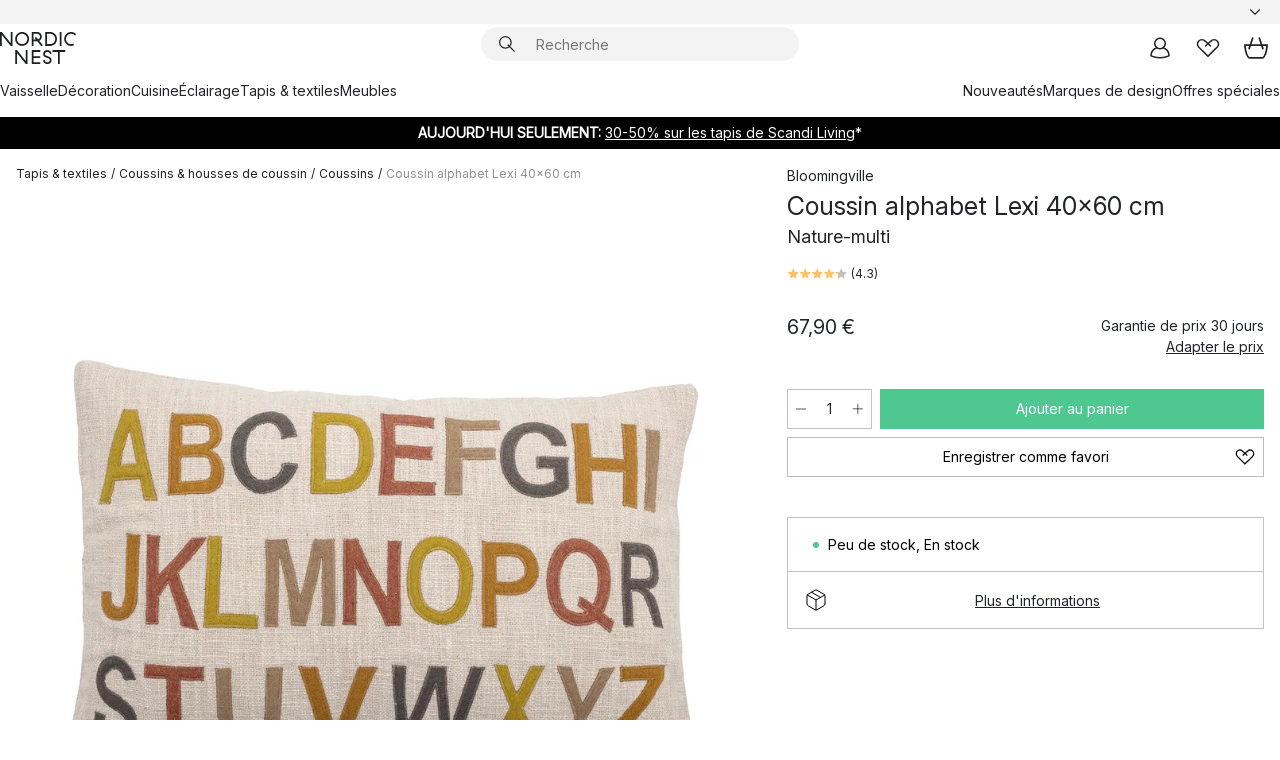

--- FILE ---
content_type: text/html; charset=utf-8
request_url: https://www.nordicnest.fr/marques-de-design/bloomingville/coussin-alphabet-lexi-40x60-cm/
body_size: 67091
content:
<!DOCTYPE html><html lang="fr-FR"><head><script>(function(w,i,g){w[g]=w[g]||[];if(typeof w[g].push=='function')w[g].push(i)})
(window,'GTM-WRL99SXS','google_tags_first_party');</script><script>(function(w,d,s,l){w[l]=w[l]||[];(function(){w[l].push(arguments);})('set', 'developer_id.dY2E1Nz', true);
		var f=d.getElementsByTagName(s)[0],
		j=d.createElement(s);j.async=true;j.src='/securemetrics/';
		f.parentNode.insertBefore(j,f);
		})(window,document,'script','dataLayer');</script><meta name="viewport" content="width=device-width, initial-scale=1"/><link rel="preload" as="image" imageSrcSet="/assets/blobs/bloomingville-coussin-alphabet-lexi-40x60-cm-nature-multi/596490-01_1_ProductImageMain-db9cccc154.png?preset=medium 960w,/assets/blobs/bloomingville-coussin-alphabet-lexi-40x60-cm-nature-multi/596490-01_1_ProductImageMain-db9cccc154.png?preset=medium&amp;dpr=1.5 1440w,/assets/blobs/bloomingville-coussin-alphabet-lexi-40x60-cm-nature-multi/596490-01_1_ProductImageMain-db9cccc154.png?preset=medium&amp;dpr=2 1920w" imageSizes="40vw"/><script type="module" src="/static/runtime.ffb291b7978d4627.js" async=""></script><script type="module" src="/static/main.c07e93efff80eee4.js" async=""></script><script type="module" src="/static/vendor.17018c835cc72293.js" async=""></script><meta name="theme-color" content="#000"/><title>Coussin alphabet Lexi 40x60 cm de Bloomingville - NordicNest.fr</title><meta data-excite="true" name="description" content="Achetez votre Coussin alphabet Lexi 40x60 cm par Bloomingville sur Nordic Nest ! ✓ Livraison gratuite dès 99 €* ✓ Retours 30 jours"/><meta data-excite="true" property="og:description" content="Achetez votre Coussin alphabet Lexi 40x60 cm par Bloomingville sur Nordic Nest ! ✓ Livraison gratuite dès 99 €* ✓ Retours 30 jours"/><meta data-excite="true" property="og:image" content="/assets/blobs/bloomingville-coussin-alphabet-lexi-40x60-cm-nature-multi/596490-01_1_ProductImageMain-db9cccc154.png"/><link rel="canonical" href="https://www.nordicnest.fr/marques-de-design/bloomingville/coussin-alphabet-lexi-40x60-cm/" data-excite="true"/><link rel="og:url" href="https://www.nordicnest.fr/marques-de-design/bloomingville/coussin-alphabet-lexi-40x60-cm/" data-excite="true"/><link rel="manifest" href="/webappmanifest" crossorigin="use-credentials"/></head><script type="text/javascript">window.dataLayer = window.dataLayer || [];

            function gtag(){ dataLayer.push(arguments); }
            
            // Set default consent to 'denied' as a placeholder
            
            // Determine actual values based on customer's own requirements
            
            gtag('consent', 'default', {
            
            'ad_storage': 'denied',
            
            'ad_user_data': 'denied',
            
            'ad_personalization': 'denied',
            
            'analytics_storage': 'denied',
            
            'wait_for_update': 500
            
            });
            
            gtag('set', 'ads_data_redaction', true);</script><script id="CookieConsent" type="text/javascript" data-culture="FR" src="https://policy.app.cookieinformation.com/uc.js" data-gcm-version="2.0"></script><link rel="stylesheet" href="/static/main.ce45a92616384d33.css"/><link rel="stylesheet" href="/static/vendor.c7c4a3e591ac7730.css"/><script>(function(w,d,s,l,i){w[l]=w[l]||[];w[l].push({'gtm.start':
new Date().getTime(),event:'gtm.js'});var f=d.getElementsByTagName(s)[0],
j=d.createElement(s),dl=l!='dataLayer'?'&l='+l:'';j.defer=true;j.src=
'https://www.googletagmanager.com/gtm.js?id='+i+dl;f.parentNode.insertBefore(j,f);
})(window,document,'script','dataLayer','GTM-WRL99SXS');</script><script>document.addEventListener('load',function(e) {  if (e.target instanceof HTMLImageElement){ e.target.style.opacity = '1'}},{ capture: true });</script><div id="container"><style data-glitz="">.a{color:inherit}.b{background-color:#F3F3F3}</style><div class="a b"><style data-glitz="">.c{z-index:10}.d{height:24px}.e{position:relative}.f{align-items:center;-webkit-box-align:center}.g{grid-template-columns:1fr auto 1fr;-ms-grid-columns:1fr auto 1fr}.h{grid-template-areas:"left center right"}.i{display:-ms-grid;display:grid}.k{width:100%}.o{padding-right:16px}.p{padding-left:16px}@media (min-width: 1281px){.j{height:30px}.l{max-width:1440px}.m{margin-right:auto}.n{margin-left:auto}.q{padding-right:40px}.r{padding-left:40px}}</style><div class="c d e f g h i j k l m n o p q r"><style data-glitz="">.s{max-width:500px}.t{justify-content:center;-webkit-box-pack:center}.u{height:inherit}.v{display:-webkit-box;display:-moz-box;display:-ms-flexbox;display:-webkit-flex;display:flex}.w{grid-area:center}</style><div class="s k t u v w e"><style data-glitz="">.x{gap:8px}.y{font-size:12px}.z{pointer-events:none}.a0{will-change:transform, opacity}.a1{transform:translateY(50%)}.a2{bottom:0}.a3{position:absolute}.a4{opacity:0}</style><div class="a x y t f v u z a0 a1 a2 a3 a4"><style data-glitz="">.a5{width:24px}.a6{color:#ff9800}.a7{min-width:1.5em}.a8{min-height:1.5em}.a9{display:block}</style><svg xmlns="http://www.w3.org/2000/svg" fill="none" stroke="currentColor" stroke-linecap="square" stroke-width="1.5" viewBox="0 0 24 24" class="d a5 a6 a7 a8 a9"><path d="m4.5 11.25 5.25 5.25 9-9"></path></svg><style data-glitz="">.aa{white-space:nowrap}.ab{margin-bottom:0}.ae{line-height:1.7142857142857142}@media (min-width: 1281px){.ac{margin-bottom:0}}</style><p class="aa y ab ac ae">★ ★ ★ ★ ★ 4.6 / 5 TRUSTED SHOPS</p></div><div class="a x y t f v u z a0 a1 a2 a3 a4"><svg xmlns="http://www.w3.org/2000/svg" fill="none" stroke="currentColor" stroke-linecap="square" stroke-width="1.5" viewBox="0 0 24 24" class="d a5 a6 a7 a8 a9"><path d="m4.5 11.25 5.25 5.25 9-9"></path></svg><p class="aa y ab ac ae">RETOURS POSSIBLES PENDANT 30 JOURS</p></div><div class="a x y t f v u z a0 a1 a2 a3 a4"><svg xmlns="http://www.w3.org/2000/svg" fill="none" stroke="currentColor" stroke-linecap="square" stroke-width="1.5" viewBox="0 0 24 24" class="d a5 a6 a7 a8 a9"><path d="m4.5 11.25 5.25 5.25 9-9"></path></svg><p class="aa y ab ac ae"><style data-glitz="">.ag{text-decoration:underline}.af:hover{text-decoration:underline}.ai:hover{color:inherit}.ah:visited{color:inherit}</style><a class="af ag ah ai a" data-spa-link="true" href="/mon-espace/clubdeclients/">DEVENEZ MEMBRE</a><span> - OBTENEZ 5 € DE RÉDUCTION</span></p></div><div class="a x y t f v u z a0 a1 a2 a3 a4"><svg xmlns="http://www.w3.org/2000/svg" fill="none" stroke="currentColor" stroke-linecap="square" stroke-width="1.5" viewBox="0 0 24 24" class="d a5 a6 a7 a8 a9"><path d="m4.5 11.25 5.25 5.25 9-9"></path></svg><p class="aa y ab ac ae"><a class="af ag ah ai a" data-spa-link="true" href="/service-clients/livraison/">LIVRAISON OFFERTE DÈS 99 € SUR LES PETITS COLIS</a></p></div><div class="a x y t f v u z a0 a1 a2 a3 a4"><svg xmlns="http://www.w3.org/2000/svg" fill="none" stroke="currentColor" stroke-linecap="square" stroke-width="1.5" viewBox="0 0 24 24" class="d a5 a6 a7 a8 a9"><path d="m4.5 11.25 5.25 5.25 9-9"></path></svg><p class="aa y ab ac ae"><span>GARANTIE DE PRIX DE </span><b>30 JOURS</b></p></div><div class="a x y t f v u z a0 a1 a2 a3 a4"><svg xmlns="http://www.w3.org/2000/svg" fill="none" stroke="currentColor" stroke-linecap="square" stroke-width="1.5" viewBox="0 0 24 24" class="d a5 a6 a7 a8 a9"><path d="m4.5 11.25 5.25 5.25 9-9"></path></svg><p class="aa y ab ac ae"><a class="af ag ah ai a" data-spa-link="true" href="/mon-espace/clubdeclients/">MEMBRE: 2 % DE BONUS SUR TOUS VOS ACHATS*</a></p></div></div><style data-glitz="">.aj{justify-self:end;-ms-grid-column-align:end}.ak{grid-area:right}.al{height:100%}.am{font-size:14px}.an{text-transform:capitalize}.ao{flex-direction:column;-webkit-box-orient:vertical;-webkit-box-direction:normal}</style><div value="fr-FR" options="" class="aj ak al am an ao v"><input type="hidden" value="fr-FR"/><style data-glitz="">.ap{border-bottom-color:transparent}.aq{border-bottom-style:solid}.ar{border-bottom-width:0}.as{border-top-color:transparent}.at{border-top-style:solid}.au{border-top-width:0}.av{border-right-color:transparent}.aw{border-right-style:solid}.ax{border-right-width:0}.ay{border-left-color:transparent}.az{border-left-style:solid}.b0{border-left-width:0}.bd{background-color:transparent}.be{font-weight:bold}.bf{padding-right:0}.bg{padding-left:0}.bh{line-height:24px}.bi{padding-bottom:3px}.bj{padding-top:3px}.bk{z-index:4}.bl{cursor:pointer}.bm{justify-content:space-between;-webkit-box-pack:justify}.bn{user-select:none;-webkit-user-select:none;-ms-user-select:none}.bo{font-variant:inherit}.bp{font-style:inherit}@media (min-width: 1281px){.b1{border-bottom-color:transparent}.b2{border-bottom-style:solid}.b3{border-bottom-width:0}.b4{border-top-color:transparent}.b5{border-top-style:solid}.b6{border-top-width:0}.b7{border-right-color:transparent}.b8{border-right-style:solid}.b9{border-right-width:0}.ba{border-left-color:transparent}.bb{border-left-style:solid}.bc{border-left-width:0}}</style><button id=":Rehc:-button" role="combobox" aria-haspopup="listbox" aria-expanded="false" aria-controls=":Rehc:-listbox" aria-label="Missing translation for selectAnOption" tabindex="0" class="ap aq ar as at au av aw ax ay az b0 b1 b2 b3 b4 b5 b6 b7 b8 b9 ba bb bc bd be bf bg bh y bi bj al bk bl f bm v a bn bo bp"><style data-glitz="">.bq{font-weight:500}.br{overflow:hidden}.bs{text-overflow:ellipsis}</style><span class="al bq k f v br bs aa"></span><style data-glitz="">.bt{margin-left:8px}.bu{flex-shrink:0}.bv{width:1.5em}.bw{height:1.5em}</style><svg xmlns="http://www.w3.org/2000/svg" fill="none" viewBox="0 0 24 24" aria-hidden="true" class="y bt bu bv bw a9"><path stroke="currentColor" stroke-linecap="round" stroke-linejoin="round" stroke-width="1.5" d="m6 9 6 6 6-6"></path></svg></button><style data-glitz="">.bx{z-index:5}</style><div class="bx e"></div></div></div></div><style data-glitz="">.by{z-index:9}.bz{top:-1px}.c0{background-color:#FFFFFF}.c1{position:-webkit-sticky;position:sticky}.c2{height:auto}.c3{align-items:inherit;-webkit-box-align:inherit}</style><header class="by bz c0 c1 c2 c3 ao"><style data-glitz="">@media (min-width: 1281px){.c4{height:66px}}</style><div class="e bm f g i c4 q r k l m n"><style data-glitz="">.c5{justify-self:flex-start}</style><div class="c5 f v"><style data-glitz="">.c7{text-decoration:none}.c6:hover{text-decoration:none}</style><a aria-label="Page d&#x27;accueil" class="ah ai c6 c7 a" data-spa-link="true" href="/marques-de-design/bloomingville/coussin-alphabet-lexi-40x60-cm/"><style data-glitz="">.c8{height:32px}.c9{width:auto}</style><svg xmlns="http://www.w3.org/2000/svg" viewBox="0 0 114.24 48" class="c8 c9 a9"><path d="M87.093 48V29.814h-8.185V27.13h19.078v2.684h-8.215V48Zm-17.823-.239a6.4 6.4 0 0 1-1.92-.8 6.1 6.1 0 0 1-1.637-1.535 7 7 0 0 1-1.115-2.4l2.351-1.253a4.9 4.9 0 0 0 1.458 2.639 4.1 4.1 0 0 0 2.8.91 3.93 3.93 0 0 0 2.559-.776 2.72 2.72 0 0 0 .952-2.236 2.8 2.8 0 0 0-.312-1.386 3 3 0 0 0-.834-.939 4.6 4.6 0 0 0-1.175-.626q-.654-.238-1.369-.478-1.012-.328-2.112-.759A8.4 8.4 0 0 1 66.9 37a5.5 5.5 0 0 1-1.488-1.714 5.06 5.06 0 0 1-.581-2.519 5.5 5.5 0 0 1 .506-2.4 5.15 5.15 0 0 1 1.369-1.774 6 6 0 0 1 2.012-1.093 7.7 7.7 0 0 1 2.4-.372 6.5 6.5 0 0 1 4.167 1.342 7.07 7.07 0 0 1 2.381 3.667l-2.531 1.013a4.5 4.5 0 0 0-1.517-2.563 4.17 4.17 0 0 0-2.559-.775 3.67 3.67 0 0 0-2.649.864 2.83 2.83 0 0 0-.893 2.117 2.5 2.5 0 0 0 .312 1.3 3 3 0 0 0 .863.91 5.8 5.8 0 0 0 1.31.67q.759.284 1.622.581 1.221.417 2.277.88a7 7 0 0 1 1.83 1.133 4.8 4.8 0 0 1 1.221 1.625 5.5 5.5 0 0 1 .446 2.326 6.1 6.1 0 0 1-.5 2.578 5.2 5.2 0 0 1-1.355 1.8 5.5 5.5 0 0 1-1.965 1.058 7.9 7.9 0 0 1-2.345.346 8.6 8.6 0 0 1-1.964-.239ZM38.822 48l-13.3-16.547V48H22.84V27.13h2.678l13.3 16.577V27.13H41.5V48Zm8.905 0V27.13h12.8v2.683H50.406v6.411h10.119v2.683H50.406v6.41h10.119V48Zm14.54-26.453-6.059-7.533h-5.8v6.857h-2.682V0h8.007a7.4 7.4 0 0 1 2.8.522 6.7 6.7 0 0 1 2.217 1.461A6.9 6.9 0 0 1 62.221 4.2a7.2 7.2 0 0 1 .536 2.8 7 7 0 0 1-1 3.757 6.7 6.7 0 0 1-2.693 2.474l5.331 6.6-2.129 1.712ZM50.406 11.33h3.66L52.22 9.022l2.08-1.669 2.976 3.708A4.2 4.2 0 0 0 59.3 9.54a4.23 4.23 0 0 0 .774-2.534 4.35 4.35 0 0 0-.343-1.744 4.3 4.3 0 0 0-.931-1.371A4.2 4.2 0 0 0 57.415 3a4.5 4.5 0 0 0-1.681-.313h-5.328Zm52.406 8.75a10 10 0 0 1-3.259-2.191 10.4 10.4 0 0 1-2.188-3.309 10.6 10.6 0 0 1-.8-4.145 10.6 10.6 0 0 1 .8-4.144 10.4 10.4 0 0 1 2.188-3.309 9.9 9.9 0 0 1 3.273-2.191A10.5 10.5 0 0 1 106.918 0a9.9 9.9 0 0 1 4.048.805 12 12 0 0 1 3.274 2.146l-1.22 2.534a10 10 0 0 0-.9-.833 10.5 10.5 0 0 0-1.768-1.165 7.54 7.54 0 0 0-3.556-.8 7.8 7.8 0 0 0-2.991.567 7.2 7.2 0 0 0-2.4 1.579 7.3 7.3 0 0 0-1.591 2.445 8.35 8.35 0 0 0-.581 3.16 8.35 8.35 0 0 0 .581 3.161 7.3 7.3 0 0 0 1.591 2.444 7.2 7.2 0 0 0 2.4 1.58 7.8 7.8 0 0 0 2.991.567 9.6 9.6 0 0 0 1.859-.179 8.5 8.5 0 0 0 1.98-.686l.476 2.684a17 17 0 0 1-2.262.656 10.37 10.37 0 0 1-6.042-.581Zm-13.054.791V0h2.678v20.87Zm-21.665 0V0h7.143a10.7 10.7 0 0 1 4.107.79 10.2 10.2 0 0 1 3.3 2.176 9.9 9.9 0 0 1 2.188 3.294 10.9 10.9 0 0 1 .789 4.174 10.9 10.9 0 0 1-.789 4.174 10 10 0 0 1-2.185 3.292 10.2 10.2 0 0 1-3.3 2.176 10.7 10.7 0 0 1-4.107.79Zm2.678-2.684h4.464a8.3 8.3 0 0 0 3.081-.566 7.2 7.2 0 0 0 2.44-1.595 7.4 7.4 0 0 0 1.607-2.46 8.3 8.3 0 0 0 .581-3.13 8.2 8.2 0 0 0-.581-3.116 7.26 7.26 0 0 0-4.047-4.055 8.1 8.1 0 0 0-3.081-.581h-4.464ZM15.982 20.87 2.678 4.323V20.87H0V0h2.678l13.3 16.577V0h2.678v20.87Zm13.074-.791a9.96 9.96 0 0 1-5.491-5.5 10.8 10.8 0 0 1-.789-4.145 10.8 10.8 0 0 1 .789-4.144 9.95 9.95 0 0 1 5.491-5.5A10.7 10.7 0 0 1 33.194 0a10.85 10.85 0 0 1 4.152.791 9.9 9.9 0 0 1 3.3 2.19 10.2 10.2 0 0 1 2.173 3.31 10.8 10.8 0 0 1 .789 4.144 10.8 10.8 0 0 1-.789 4.145 10.2 10.2 0 0 1-2.173 3.309 9.9 9.9 0 0 1-3.3 2.191 10.8 10.8 0 0 1-4.152.79 10.7 10.7 0 0 1-4.138-.791M30.1 3.264a7.19 7.19 0 0 0-4.063 4.07 8.2 8.2 0 0 0-.58 3.1 8.2 8.2 0 0 0 .58 3.1A7.18 7.18 0 0 0 30.1 17.6a8.53 8.53 0 0 0 6.191 0 7.18 7.18 0 0 0 4.063-4.069 8.2 8.2 0 0 0 .581-3.1 8.2 8.2 0 0 0-.581-3.1 7.19 7.19 0 0 0-4.063-4.07 8.53 8.53 0 0 0-6.191 0Z" style="fill:#1e2022"></path></svg></a></div><style data-glitz="">.ca{transition-timing-function:ease-out}.cb{transition-duration:200ms}.cc{transition-property:background, box-shadow;-webkit-transition-property:background, box-shadow;-moz-transition-property:background, box-shadow}.cd{z-index:1}@media (min-width: 1281px){.ce{width:400px}.cf{align-items:center;-webkit-box-align:center}}</style><form role="search" class="ca cb cc k e cd v ce cf" action=""><style data-glitz="">.cg{border-bottom-width:thin}.ch{border-top-width:thin}.ci{border-right-width:thin}.cj{border-left-width:thin}.ck{height:34px}.cl{border-radius:50px}.cq{transition-property:background-color;-webkit-transition-property:background-color;-moz-transition-property:background-color}@media (max-width: 1280px){.cm{border-bottom-color:transparent}.cn{margin-bottom:8px}.co{margin-right:12px}.cp{margin-left:12px}}</style><div class="b aq ap cg at as ch aw av ci az ay cj ck cd k f v cl cm cn co cp ca cb cq"><style data-glitz="">.cr{padding-bottom:0}.cs{padding-top:0}.ct{border-radius:0}.cu{text-transform:initial}.d1{font-size:16px}.d2{transition-property:color, background, opacity, border-color;-webkit-transition-property:color, background, opacity, border-color;-moz-transition-property:color, background, opacity, border-color}.d3{border-bottom-width:1px}.d4{border-top-width:1px}.d5{border-right-width:1px}.d6{border-left-width:1px}@media (hover: hover){.cv:hover{border-bottom-color:transparent}.cw:hover{border-top-color:transparent}.cx:hover{border-right-color:transparent}.cy:hover{border-left-color:transparent}.cz:hover{background-color:transparent}.d0:hover{color:inherit}}</style><button tabindex="0" type="submit" aria-label="Chercher" data-test-id="quick-search-btn" class="bt cr cs bf bg bu ct a bd cu f t v cv cw cx cy cz d0 bh d1 ca cb d2 ap aq d3 as at d4 av aw d5 ay az d6 bn bo bp"><style data-glitz="">.d7{margin-bottom:8px}.d8{margin-top:8px}.d9{margin-right:8px}.da{height:16px}.db{width:16px}</style><svg xmlns="http://www.w3.org/2000/svg" viewBox="0 0 26.414 26.414" class="d7 d8 d9 bt da db a9"><defs><style>.search_svg__a{fill:none;stroke:#1e2022;stroke-linecap:square;stroke-miterlimit:10;stroke-width:2px}</style></defs><g transform="translate(1 1)"><circle cx="9.5" cy="9.5" r="9.5" class="search_svg__a"></circle><path d="m14 14 10 10" class="search_svg__a"></path></g></svg></button><style data-glitz="">.dd{flex-grow:1;-webkit-box-flex:1}.dj{border-bottom-style:none}.dk{border-top-style:none}.dl{border-right-style:none}.dm{border-left-style:none}.dn{padding-left:12px}.dc::-webkit-search-cancel-button{display:none}.de:focus{outline-style:none}.df:focus{border-bottom-style:none}.dg:focus{border-top-style:none}.dh:focus{border-right-style:none}.di:focus{border-left-style:none}</style><input tabindex="0" aria-label="Recherche" aria-disabled="false" role="combobox" type="search" autoComplete="off" aria-autocomplete="list" aria-activedescendant="-1-item-" aria-expanded="false" aria-controls="suggestions" aria-owns="suggestions" placeholder="Recherche" data-test-id="quick-search-input" class="dc dd de df dg dh di dj dk dl dm bd u k dn am" name="q" value=""/><style data-glitz="">.do{visibility:hidden}</style><button type="button" tabindex="0" aria-label="FERMER" class="d9 cr cs bf bg bu do ct a bd cu f t v cv cw cx cy cz d0 bh d1 ca cb d2 ap aq d3 as at d4 av aw d5 ay az d6 bn bo bp"><svg xmlns="http://www.w3.org/2000/svg" viewBox="0 0 32 32" class="d7 d8 d9 bt da db a9"><path fill="none" stroke="currentColor" stroke-linecap="square" stroke-miterlimit="10" stroke-width="2" d="m16 16-8.657 8.656L16 16 7.343 7.343 16 16l8.656-8.657L16 16l8.657 8.657z"></path></svg></button></div><style data-glitz="">.dp{left:12px}.dq{top:40px}.dr{width:calc(100% - 24px)}.ds{border-radius:16px}.dv{transition-property:border-color, box-shadow;-webkit-transition-property:border-color, box-shadow;-moz-transition-property:border-color, box-shadow}.dw{height:0}.dx{background-color:white}@media (min-width: 1281px){.dt{left:0}.du{width:100%}}</style><div class="dp dq dr a3 ar aq ap au at as ax aw av b0 az ay ds dt du ca cb dv dw br dx b6"><style data-glitz="">.dy{padding-bottom:16px}.dz{padding-top:8px}</style><div class="dy dz"></div></div></form><style data-glitz="">.e0{justify-self:flex-end}</style><div class="e0 f v"><style data-glitz="">.e1{padding-bottom:11px}.e2{padding-top:11px}.e3{padding-right:11px}.e4{padding-left:11px}</style><a aria-label="Mon espace" data-test-id="my-pages-button" class="ct a bd cu f t v cv cw cx cy cz d0 bh d1 e1 e2 e3 e4 ca cb d2 ap aq d3 as at d4 av aw d5 ay az d6 ai c6 c7" data-spa-link="true" href=""><svg xmlns="http://www.w3.org/2000/svg" viewBox="0 0 32 32" data-test-id="my-pages-link" class="bv bw a9"><defs><style>.user_svg__a{fill:none;stroke:#1e2022;stroke-miterlimit:10;stroke-width:2px}</style></defs><circle cx="7" cy="7" r="7" class="user_svg__a" transform="translate(9 3)"></circle><path d="M12.007 15.645A11.44 11.44 0 0 0 4 26.375 27 27 0 0 0 16 29a27 27 0 0 0 12-2.625 11.44 11.44 0 0 0-8-10.73" class="user_svg__a"></path></svg></a><style data-glitz="">.e5{overflow:visible}</style><a aria-label="Mes favoris" class="e5 e ct a bd cu f t v cv cw cx cy cz d0 bh d1 e1 e2 e3 e4 ca cb d2 ap aq d3 as at d4 av aw d5 ay az d6 ai c6 c7" data-spa-link="true" href=""><svg xmlns="http://www.w3.org/2000/svg" fill="none" viewBox="0 0 32 32" data-test-id="my-wishlist-link" class="bv bw a9"><path stroke="currentColor" stroke-linecap="square" stroke-miterlimit="10" stroke-width="2" d="m13 13 7.071-6.317a5.866 5.866 0 0 1 8.225 0 5.7 5.7 0 0 1 0 8.127L15.959 27 3.7 14.81a5.7 5.7 0 0 1 0-8.127 5.866 5.866 0 0 1 8.225 0S16.582 10.533 19 13"></path></svg></a><button aria-label="Panier" title="Vous avez 0 articles dans votre panier" data-test-id="header-cart-icon" class="e5 e ct a bd cu f t v cv cw cx cy cz d0 bh d1 e1 e2 e3 e4 ca cb d2 ap aq d3 as at d4 av aw d5 ay az d6 bn bo bp"><svg xmlns="http://www.w3.org/2000/svg" fill="none" viewBox="0 0 28.138 25.265" data-test-id="minicart-link" class="bv bw a9"><g stroke="currentColor" stroke-linecap="square" stroke-miterlimit="10" stroke-width="2"><path d="m18.069 1.265 4 12M10.069 1.265l-4 12M1.069 9.265h26s-1 15-6 15h-14c-5 0-6-15-6-15Z"></path></g></svg></button></div></div><style data-glitz="">.e6{min-height:44px}</style><nav class="e6 k dy dz"><div class="bm v q r k l m n"><style data-glitz="">.e7{gap:24px}.e8{list-style:none}.e9{margin-top:0}.ea{margin-right:0}.eb{margin-left:0}</style><ul class="e7 v e8 cr cs bf bg ab e9 ea eb"><li><a data-test-id="product-category-tabs" class="af aa a9 bq am ah ai c7 a" data-spa-link="true" href="/vaisselle/">Vaisselle</a></li><li><a data-test-id="product-category-tabs" class="af aa a9 bq am ah ai c7 a" data-spa-link="true" href="/decoration/">Décoration</a></li><li><a data-test-id="product-category-tabs" class="af aa a9 bq am ah ai c7 a" data-spa-link="true" href="/cuisine/">Cuisine</a></li><li><a data-test-id="product-category-tabs" class="af aa a9 bq am ah ai c7 a" data-spa-link="true" href="/luminaires/">Éclairage</a></li><li><a data-test-id="product-category-tabs" class="af aa a9 bq am ah ai c7 a" data-spa-link="true" href="/tapis--textiles/">Tapis &amp; textiles</a></li><li><a data-test-id="product-category-tabs" class="af aa a9 bq am ah ai c7 a" data-spa-link="true" href="/meubles/">Meubles</a></li></ul><ul class="e7 v e8 cr cs bf bg ab e9 ea eb"><li><a class="bq af aa a9 am ah ai c7 a" data-spa-link="true" href="/nouveautes/">Nouveautés</a></li><li><a class="bq af aa a9 am ah ai c7 a" data-spa-link="true" href="/marques-de-design/">Marques de design</a></li><li><a class="bq af aa a9 am ah ai c7 a" data-spa-link="true" href="/offres-speciales/">Offres spéciales</a></li></ul></div></nav></header><div style="display:contents"><style data-glitz="">.ee{width:440px}.ef{top:0}.eg{left:100%}.eh{will-change:transform}.ei{max-width:100%}.ej{position:fixed}@media (min-width: 1281px){.ec{display:none}.ed{width:auto}}</style><div class="c0 br ec ed ee a2 ef eg eh ei ao v ej"><style data-glitz="">.ek{padding-bottom:4px}.el{padding-top:4px}</style><div class="ek el a9 e"><style data-glitz="">.em{transform:translate(-50%, -50%)}.en{top:50%}.eo{left:50%}</style><svg xmlns="http://www.w3.org/2000/svg" viewBox="0 0 114.24 48" class="em en eo a3 c8 c9 a9"><path d="M87.093 48V29.814h-8.185V27.13h19.078v2.684h-8.215V48Zm-17.823-.239a6.4 6.4 0 0 1-1.92-.8 6.1 6.1 0 0 1-1.637-1.535 7 7 0 0 1-1.115-2.4l2.351-1.253a4.9 4.9 0 0 0 1.458 2.639 4.1 4.1 0 0 0 2.8.91 3.93 3.93 0 0 0 2.559-.776 2.72 2.72 0 0 0 .952-2.236 2.8 2.8 0 0 0-.312-1.386 3 3 0 0 0-.834-.939 4.6 4.6 0 0 0-1.175-.626q-.654-.238-1.369-.478-1.012-.328-2.112-.759A8.4 8.4 0 0 1 66.9 37a5.5 5.5 0 0 1-1.488-1.714 5.06 5.06 0 0 1-.581-2.519 5.5 5.5 0 0 1 .506-2.4 5.15 5.15 0 0 1 1.369-1.774 6 6 0 0 1 2.012-1.093 7.7 7.7 0 0 1 2.4-.372 6.5 6.5 0 0 1 4.167 1.342 7.07 7.07 0 0 1 2.381 3.667l-2.531 1.013a4.5 4.5 0 0 0-1.517-2.563 4.17 4.17 0 0 0-2.559-.775 3.67 3.67 0 0 0-2.649.864 2.83 2.83 0 0 0-.893 2.117 2.5 2.5 0 0 0 .312 1.3 3 3 0 0 0 .863.91 5.8 5.8 0 0 0 1.31.67q.759.284 1.622.581 1.221.417 2.277.88a7 7 0 0 1 1.83 1.133 4.8 4.8 0 0 1 1.221 1.625 5.5 5.5 0 0 1 .446 2.326 6.1 6.1 0 0 1-.5 2.578 5.2 5.2 0 0 1-1.355 1.8 5.5 5.5 0 0 1-1.965 1.058 7.9 7.9 0 0 1-2.345.346 8.6 8.6 0 0 1-1.964-.239ZM38.822 48l-13.3-16.547V48H22.84V27.13h2.678l13.3 16.577V27.13H41.5V48Zm8.905 0V27.13h12.8v2.683H50.406v6.411h10.119v2.683H50.406v6.41h10.119V48Zm14.54-26.453-6.059-7.533h-5.8v6.857h-2.682V0h8.007a7.4 7.4 0 0 1 2.8.522 6.7 6.7 0 0 1 2.217 1.461A6.9 6.9 0 0 1 62.221 4.2a7.2 7.2 0 0 1 .536 2.8 7 7 0 0 1-1 3.757 6.7 6.7 0 0 1-2.693 2.474l5.331 6.6-2.129 1.712ZM50.406 11.33h3.66L52.22 9.022l2.08-1.669 2.976 3.708A4.2 4.2 0 0 0 59.3 9.54a4.23 4.23 0 0 0 .774-2.534 4.35 4.35 0 0 0-.343-1.744 4.3 4.3 0 0 0-.931-1.371A4.2 4.2 0 0 0 57.415 3a4.5 4.5 0 0 0-1.681-.313h-5.328Zm52.406 8.75a10 10 0 0 1-3.259-2.191 10.4 10.4 0 0 1-2.188-3.309 10.6 10.6 0 0 1-.8-4.145 10.6 10.6 0 0 1 .8-4.144 10.4 10.4 0 0 1 2.188-3.309 9.9 9.9 0 0 1 3.273-2.191A10.5 10.5 0 0 1 106.918 0a9.9 9.9 0 0 1 4.048.805 12 12 0 0 1 3.274 2.146l-1.22 2.534a10 10 0 0 0-.9-.833 10.5 10.5 0 0 0-1.768-1.165 7.54 7.54 0 0 0-3.556-.8 7.8 7.8 0 0 0-2.991.567 7.2 7.2 0 0 0-2.4 1.579 7.3 7.3 0 0 0-1.591 2.445 8.35 8.35 0 0 0-.581 3.16 8.35 8.35 0 0 0 .581 3.161 7.3 7.3 0 0 0 1.591 2.444 7.2 7.2 0 0 0 2.4 1.58 7.8 7.8 0 0 0 2.991.567 9.6 9.6 0 0 0 1.859-.179 8.5 8.5 0 0 0 1.98-.686l.476 2.684a17 17 0 0 1-2.262.656 10.37 10.37 0 0 1-6.042-.581Zm-13.054.791V0h2.678v20.87Zm-21.665 0V0h7.143a10.7 10.7 0 0 1 4.107.79 10.2 10.2 0 0 1 3.3 2.176 9.9 9.9 0 0 1 2.188 3.294 10.9 10.9 0 0 1 .789 4.174 10.9 10.9 0 0 1-.789 4.174 10 10 0 0 1-2.185 3.292 10.2 10.2 0 0 1-3.3 2.176 10.7 10.7 0 0 1-4.107.79Zm2.678-2.684h4.464a8.3 8.3 0 0 0 3.081-.566 7.2 7.2 0 0 0 2.44-1.595 7.4 7.4 0 0 0 1.607-2.46 8.3 8.3 0 0 0 .581-3.13 8.2 8.2 0 0 0-.581-3.116 7.26 7.26 0 0 0-4.047-4.055 8.1 8.1 0 0 0-3.081-.581h-4.464ZM15.982 20.87 2.678 4.323V20.87H0V0h2.678l13.3 16.577V0h2.678v20.87Zm13.074-.791a9.96 9.96 0 0 1-5.491-5.5 10.8 10.8 0 0 1-.789-4.145 10.8 10.8 0 0 1 .789-4.144 9.95 9.95 0 0 1 5.491-5.5A10.7 10.7 0 0 1 33.194 0a10.85 10.85 0 0 1 4.152.791 9.9 9.9 0 0 1 3.3 2.19 10.2 10.2 0 0 1 2.173 3.31 10.8 10.8 0 0 1 .789 4.144 10.8 10.8 0 0 1-.789 4.145 10.2 10.2 0 0 1-2.173 3.309 9.9 9.9 0 0 1-3.3 2.191 10.8 10.8 0 0 1-4.152.79 10.7 10.7 0 0 1-4.138-.791M30.1 3.264a7.19 7.19 0 0 0-4.063 4.07 8.2 8.2 0 0 0-.58 3.1 8.2 8.2 0 0 0 .58 3.1A7.18 7.18 0 0 0 30.1 17.6a8.53 8.53 0 0 0 6.191 0 7.18 7.18 0 0 0 4.063-4.069 8.2 8.2 0 0 0 .581-3.1 8.2 8.2 0 0 0-.581-3.1 7.19 7.19 0 0 0-4.063-4.07 8.53 8.53 0 0 0-6.191 0Z" style="fill:#1e2022"></path></svg><style data-glitz="">.ep{float:right}</style><button class="ep ct a bd cu f t v cv cw cx cy cz d0 bh d1 e1 e2 e3 e4 ca cb d2 ap aq d3 as at d4 av aw d5 ay az d6 br e bn bo bp"><svg xmlns="http://www.w3.org/2000/svg" viewBox="0 0 32 32" class="bv bw a9"><path fill="none" stroke="currentColor" stroke-linecap="square" stroke-miterlimit="10" stroke-width="2" d="m16 16-8.657 8.656L16 16 7.343 7.343 16 16l8.656-8.657L16 16l8.657 8.657z"></path></svg></button></div><style data-glitz="">.eq{grid-template-columns:repeat(2, 1fr);-ms-grid-columns:repeat(2, 1fr)}</style><div class="eq i"><style data-glitz="">.es{padding-bottom:12px}.et{padding-top:12px}.eu{transition-duration:300ms}.ev{padding-right:23px}.ew{padding-left:23px}.ex{color:black}.f4{border-bottom-color:#bbbcbc}.f5{border-top-color:#bbbcbc}.f6{border-right-color:#bbbcbc}.f7{border-left-color:#bbbcbc}.er:focus-visible{outline-offset:-2px}@media (hover: hover){.ey:hover{border-bottom-color:#bbbcbc}.ez:hover{border-top-color:#bbbcbc}.f0:hover{border-right-color:#bbbcbc}.f1:hover{border-left-color:#bbbcbc}.f2:hover{background-color:#f5f5f5}.f3:hover{color:black}}</style><button class="c0 er es et ar au ax b0 cu cq eu bq am f t v bh ev ew ct ex ey ez f0 f1 f2 f3 ca f4 aq f5 at f6 aw f7 az bn bo bp">Produits</button><style data-glitz="">.f8{background-color:#ebebeb}</style><button class="f8 er es et ar au ax b0 cu cq eu bq am f t v bh ev ew ct ex ey ez f0 f1 f2 f3 ca f4 aq f5 at f6 aw f7 az bn bo bp">Inspiration</button></div><style data-glitz="">.f9{overflow-x:hidden}</style><nav class="al f9 e dd"><style data-glitz="">.fa{will-change:opacity, transform}</style><div class="fa ao v a2 ef al k a3"><style data-glitz="">.fb{overflow-y:auto}.fc{-webkit-overflow-scrolling:touch}</style><ul class="fb fc e8 cr cs bf bg ab e9 ea eb"><style data-glitz="">@media (max-width: 1280px){.fd{border-bottom-style:solid}.fe{border-bottom-width:1px}.ff{border-bottom-color:#f5f5f5}}</style><li class="fd fe ff"><style data-glitz="">.fg{padding-right:24px}.fh{padding-left:24px}@media (max-width: 1280px){.fi{padding-bottom:16px}.fj{padding-top:16px}.fk{padding-right:24px}.fl{padding-left:24px}.fm{font-size:16px}.fn{font-weight:500}}</style><a data-test-id="sidebar-product-category" class="es et fg fh aa k f bm v fi fj fk fl fm fn ah ai c6 c7 a" data-spa-link="true" href="/vaisselle/">Vaisselle<style data-glitz="">.fo{transform:rotate(270deg)}</style><svg xmlns="http://www.w3.org/2000/svg" fill="none" viewBox="0 0 24 24" class="y fo bv bw a9"><path fill="currentColor" d="M4.943 9.75 6 8.693l6 6 6-6 1.058 1.057L12 16.808z"></path></svg></a></li><li class="fd fe ff"><a data-test-id="sidebar-product-category" class="es et fg fh aa k f bm v fi fj fk fl fm fn ah ai c6 c7 a" data-spa-link="true" href="/decoration/">Décoration<svg xmlns="http://www.w3.org/2000/svg" fill="none" viewBox="0 0 24 24" class="y fo bv bw a9"><path fill="currentColor" d="M4.943 9.75 6 8.693l6 6 6-6 1.058 1.057L12 16.808z"></path></svg></a></li><li class="fd fe ff"><a data-test-id="sidebar-product-category" class="es et fg fh aa k f bm v fi fj fk fl fm fn ah ai c6 c7 a" data-spa-link="true" href="/cuisine/">Cuisine<svg xmlns="http://www.w3.org/2000/svg" fill="none" viewBox="0 0 24 24" class="y fo bv bw a9"><path fill="currentColor" d="M4.943 9.75 6 8.693l6 6 6-6 1.058 1.057L12 16.808z"></path></svg></a></li><li class="fd fe ff"><a data-test-id="sidebar-product-category" class="es et fg fh aa k f bm v fi fj fk fl fm fn ah ai c6 c7 a" data-spa-link="true" href="/luminaires/">Éclairage<svg xmlns="http://www.w3.org/2000/svg" fill="none" viewBox="0 0 24 24" class="y fo bv bw a9"><path fill="currentColor" d="M4.943 9.75 6 8.693l6 6 6-6 1.058 1.057L12 16.808z"></path></svg></a></li><li class="fd fe ff"><a data-test-id="sidebar-product-category" class="es et fg fh aa k f bm v fi fj fk fl fm fn ah ai c6 c7 a" data-spa-link="true" href="/tapis--textiles/">Tapis &amp; textiles<svg xmlns="http://www.w3.org/2000/svg" fill="none" viewBox="0 0 24 24" class="y fo bv bw a9"><path fill="currentColor" d="M4.943 9.75 6 8.693l6 6 6-6 1.058 1.057L12 16.808z"></path></svg></a></li><li class="fd fe ff"><a data-test-id="sidebar-product-category" class="es et fg fh aa k f bm v fi fj fk fl fm fn ah ai c6 c7 a" data-spa-link="true" href="/meubles/">Meubles<svg xmlns="http://www.w3.org/2000/svg" fill="none" viewBox="0 0 24 24" class="y fo bv bw a9"><path fill="currentColor" d="M4.943 9.75 6 8.693l6 6 6-6 1.058 1.057L12 16.808z"></path></svg></a></li><style data-glitz="">.fp{color:#ffffff}.fq{background-color:#000000}.fr{margin-bottom:12px}</style><li class="fp fq fr"><style data-glitz="">.fs{padding-right:12px}.fu{gap:16px}.fv{flex-direction:row;-webkit-box-orient:horizontal;-webkit-box-direction:normal}.ft:hover{color:white}</style><a class="es et fs dn ft f fu t fv v al ah c6 c7 a" data-spa-link="true" href="/offres-speciales/"><p class="ab am ac ae">Offres spéciales</p><svg xmlns="http://www.w3.org/2000/svg" fill="none" viewBox="0 0 24 24" class="fo bv bw a9"><path fill="currentColor" d="M4.943 9.75 6 8.693l6 6 6-6 1.058 1.057L12 16.808z"></path></svg></a></li><style data-glitz="">.fw{padding-bottom:8px}.fx{padding-right:8px}.fy{padding-left:8px}.fz{grid-template-columns:repeat(3, minmax(0, 1fr));-ms-grid-columns:repeat(3, minmax(0, 1fr))}</style><li class="y fw dz fx fy k fz i"><a class="fw dz fs dn ao v f ah ai c6 c7 a" data-spa-link="true" href="/mon-espace/"><style data-glitz="">.g0{object-fit:contain}.g1{width:28px}.g2{height:28px}.g3{transition-timing-function:ease-in}.g4{transition-property:opacity;-webkit-transition-property:opacity;-moz-transition-property:opacity}</style><img loading="lazy" height="32" width="32" src="/assets/contentful/p7vzp7ftmsr1/6Dv5NcRbiecSL4BHRkLZu2/564403beeebfb0475d7532f96f7e26ee/user.svg" class="g0 g1 g2 g3 cb g4 a4 ei"/><style data-glitz="">.g5{text-align:center}.g6{margin-top:12px}</style><div class="g5 g6 bs br aa c7">Mon espace</div></a><a class="fw dz fs dn ao v f ah ai c6 c7 a" data-spa-link="true" href="/mes-favoris/"><img loading="lazy" alt="" height="24" width="25" src="/assets/contentful/p7vzp7ftmsr1/4BCENhWV3QUyH3fOxk0HMK/cf76b3bf637272b8940f43ff998b27d2/heart_icon.svg" class="g0 g1 g2 g3 cb g4 a4 ei"/><div class="g5 g6 bs br aa c7">Mes favoris</div></a><a class="fw dz fs dn ao v f ah ai c6 c7 a" data-spa-link="true" href="/service-clients/"><img loading="lazy" height="26" width="28" src="/assets/contentful/p7vzp7ftmsr1/5U7VZK0g3BGd1pAhnnxh4F/cb81a86a5837bf258e89a7d3d9bd309c/nn-icon-service_2.svg" class="g0 g1 g2 g3 cb g4 a4 ei"/><div class="g5 g6 bs br aa c7">Service client</div></a></li></ul></div><div class="fa ao v a2 ef al k a3"><ul class="fb fc e8 cr cs bf bg ab e9 ea eb"><li class="fd fe ff"><a data-test-id="sidebar-product-category" class="es et fg fh aa k f bm v fi fj fk fl fm fn ah ai c6 c7 a" data-spa-link="true" href="/nouveautes/">Nouveautés</a></li><li class="fd fe ff"><a data-test-id="sidebar-product-category" class="es et fg fh aa k f bm v fi fj fk fl fm fn ah ai c6 c7 a" data-spa-link="true" href="/marques-de-design/">Marques de design</a></li><li class="fd fe ff"><a data-test-id="sidebar-product-category" class="es et fg fh aa k f bm v fi fj fk fl fm fn ah ai c6 c7 a" data-spa-link="true" href="/offres-speciales/">Offres spéciales</a></li><li class="fd fe ff"><a data-test-id="sidebar-product-category" class="es et fg fh aa k f bm v fi fj fk fl fm fn ah ai c6 c7 a" data-spa-link="true" href="/inspiration-conseils/">Inspiration &amp; Conseils<svg xmlns="http://www.w3.org/2000/svg" fill="none" viewBox="0 0 24 24" class="y fo bv bw a9"><path fill="currentColor" d="M4.943 9.75 6 8.693l6 6 6-6 1.058 1.057L12 16.808z"></path></svg></a></li><li class="fd fe ff"><a data-test-id="sidebar-product-category" class="es et fg fh aa k f bm v fi fj fk fl fm fn ah ai c6 c7 a" data-spa-link="true" href="/pieces/">Pièces<svg xmlns="http://www.w3.org/2000/svg" fill="none" viewBox="0 0 24 24" class="y fo bv bw a9"><path fill="currentColor" d="M4.943 9.75 6 8.693l6 6 6-6 1.058 1.057L12 16.808z"></path></svg></a></li><li class="fd fe ff"><a data-test-id="sidebar-product-category" class="es et fg fh aa k f bm v fi fj fk fl fm fn ah ai c6 c7 a" data-spa-link="true" href="/idees-cadeaux/">Idées cadeaux</a></li><li class="fd fe ff"><a data-test-id="sidebar-product-category" class="es et fg fh aa k f bm v fi fj fk fl fm fn ah ai c6 c7 a" data-spa-link="true" href="/meilleures-ventes/">Meilleures ventes</a></li><li class="fp fq fr"><a class="es et fs dn ft f fu t fv v al ah c6 c7 a" data-spa-link="true" href="/offres-speciales/"><p class="ab am ac ae">Offres spéciales</p><svg xmlns="http://www.w3.org/2000/svg" fill="none" viewBox="0 0 24 24" class="fo bv bw a9"><path fill="currentColor" d="M4.943 9.75 6 8.693l6 6 6-6 1.058 1.057L12 16.808z"></path></svg></a></li><li class="y fw dz fx fy k fz i"><a class="fw dz fs dn ao v f ah ai c6 c7 a" data-spa-link="true" href="/mon-espace/"><img loading="lazy" height="32" width="32" src="/assets/contentful/p7vzp7ftmsr1/6Dv5NcRbiecSL4BHRkLZu2/564403beeebfb0475d7532f96f7e26ee/user.svg" class="g0 g1 g2 g3 cb g4 a4 ei"/><div class="g5 g6 bs br aa c7">Mon espace</div></a><a class="fw dz fs dn ao v f ah ai c6 c7 a" data-spa-link="true" href="/mes-favoris/"><img loading="lazy" alt="" height="24" width="25" src="/assets/contentful/p7vzp7ftmsr1/4BCENhWV3QUyH3fOxk0HMK/cf76b3bf637272b8940f43ff998b27d2/heart_icon.svg" class="g0 g1 g2 g3 cb g4 a4 ei"/><div class="g5 g6 bs br aa c7">Mes favoris</div></a><a class="fw dz fs dn ao v f ah ai c6 c7 a" data-spa-link="true" href="/service-clients/"><img loading="lazy" height="26" width="28" src="/assets/contentful/p7vzp7ftmsr1/5U7VZK0g3BGd1pAhnnxh4F/cb81a86a5837bf258e89a7d3d9bd309c/nn-icon-service_2.svg" class="g0 g1 g2 g3 cb g4 a4 ei"/><div class="g5 g6 bs br aa c7">Service client</div></a></li></ul></div></nav><div class="es et o p f8 bm v"><style data-glitz="">.g7{text-transform:none}</style><a data-test-id="mobile-menu-my-pages-button" class="g7 x bg fw dz ct a bd f t v cv cw cx cy cz d0 bh y e3 ca cb d2 ap aq d3 as at d4 av aw d5 ay az d6 ai c6 c7" data-spa-link="true" href=""><svg xmlns="http://www.w3.org/2000/svg" viewBox="0 0 32 32" class="bv bw a9"><defs><style>.user_svg__a{fill:none;stroke:#1e2022;stroke-miterlimit:10;stroke-width:2px}</style></defs><circle cx="7" cy="7" r="7" class="user_svg__a" transform="translate(9 3)"></circle><path d="M12.007 15.645A11.44 11.44 0 0 0 4 26.375 27 27 0 0 0 16 29a27 27 0 0 0 12-2.625 11.44 11.44 0 0 0-8-10.73" class="user_svg__a"></path></svg><span class="d1">Je me connecte</span></a><style data-glitz="">.g8{display:-webkit-inline-box;display:-moz-inline-box;display:-ms-inline-flexbox;display:-webkit-inline-flex;display:inline-flex}</style><div class="y f g8 e"><style data-glitz="">.g9{min-width:100%}.ga{padding-bottom:7px}.gb{padding-top:7px}.gd{background-color:transparent;background-color:initial}.ge{font-weight:inherit}.gf{font-family:inherit}.gg{appearance:none;-webkit-appearance:none;-moz-appearance:none;-ms-appearance:none}.gc:focus{outline-width:0}</style><select class="y fg g9 bh ga gb ew de gc gd ar au ax b0 a ge bo bp gf gg"></select><style data-glitz="">.gh{right:0}</style><svg xmlns="http://www.w3.org/2000/svg" fill="none" viewBox="0 0 24 24" class="z gh a3 bv bw a9"><path fill="currentColor" d="M4.943 9.75 6 8.693l6 6 6-6 1.058 1.057L12 16.808z"></path></svg></div></div></div></div><div style="display:contents"><style data-glitz="">.gi:hover{color:#ffffff}</style><div class="gi fp fq ek el fx fy"><style data-glitz="">@media (min-width: 769px){.gj{max-width:1600px}.gk{margin-right:auto}.gl{margin-left:auto}}</style><div class="g3 cb g4 u t fv f v k gj gk gl"><style data-glitz="">@media (max-width: 1280px){.gm{text-align:center}.gn{margin-bottom:0}}</style><p class="ab gm gn ac ae am"><b>AUJOURD&#x27;HUI SEULEMENT:</b><span> </span><a class="af ag ah ai a" data-spa-link="true" href="/marques-de-design/scandi-living/?category=Tapis#4GxmOpR67VDv2ZdZB43mm0">30-50% sur les tapis de Scandi Living</a><span>*</span></p></div></div></div><div></div><style data-glitz="">@media (max-width: 1280px){.go{grid-template-columns:1.5fr 1fr;-ms-grid-columns:1.5fr 1fr}.gp{padding-right:0}.gq{padding-left:0}.gr{grid-column-gap:8px}}@media (min-width: 769px){.gs{align-items:start;-webkit-box-align:start}.gt{grid-row-gap:60px}.gu{display:-ms-grid;display:grid}}@media (min-width: 1281px){.gv{grid-template-columns:7fr 392px;-ms-grid-columns:7fr 392px}.gw{grid-column-gap:32px}}</style><div data-test-id="pdp-page" class="go gp gq gr gs gt gu gv gw q r k l m n"><div class="al"><style data-glitz="">.gx{margin-bottom:16px}.gy{margin-top:16px}@media (min-width: 1281px){.gz{margin-bottom:16px}.h0{margin-top:16px}.h1{padding-right:32px}.h2{padding-left:0}.h3{font-size:12px}}</style><div class="gx gy gz h0 h1 h2 y fv f v h3 o p k l m n"><style data-glitz="">.h4{font-weight:550}.h5{flex-wrap:wrap;-webkit-box-lines:multiple}</style><div class="h4 h5 fv f v"><style data-glitz="">.h6{margin-right:4px}.h7{color:#1e2022}</style><span class="eb h6 h7"><a data-test-id="breadcrumb-link" class="c7 ah ai c6 a" data-spa-link="true" href="/tapis--textiles/">Tapis &amp; textiles</a></span>/<style data-glitz="">.h8{margin-left:4px}</style><span class="h6 h8 h7"><a data-test-id="breadcrumb-link" class="c7 ah ai c6 a" data-spa-link="true" href="/tapis--textiles/coussins--housses-de-coussin/">Coussins &amp; housses de coussin</a></span>/<span class="h6 h8 h7"><a data-test-id="breadcrumb-link" class="c7 ah ai c6 a" data-spa-link="true" href="/tapis--textiles/coussins--housses-de-coussin/coussins/">Coussins</a></span>/<style data-glitz="">.h9{color:#1e20227F}.ha{font-weight:normal}</style><span class="h9 ha h6 h8"><a data-test-id="breadcrumb-link" class="c7 ah ai c6 a" data-spa-link="true" href="/marques-de-design/bloomingville/coussin-alphabet-lexi-40x60-cm/?variantId=596490-01">Coussin alphabet Lexi 40x60 cm</a></span></div></div><style data-glitz="">.hb{grid-template-areas:"largeview" "thumbnails"}.hc{grid-template-rows:1fr minmax(min-content, auto);-ms-grid-rows:1fr minmax(min-content, auto)}@media (min-width: 1281px){.hd{top:calc(110px + 16px)}.he{position:-webkit-sticky;position:sticky}.hf{max-height:800px}.hg{gap:24px}.hh{grid-template-rows:auto;-ms-grid-rows:auto}.hi{grid-template-columns:minmax(min-content, auto) 1fr;-ms-grid-columns:minmax(min-content, auto) 1fr}.hj{grid-template-areas:"thumbnails largeview"}}</style><div class="fu e hb hc i hd he hf du hg hh hi hj"><style data-glitz="">.hk{grid-area:largeview}</style><div class="al k e br hk"><style data-glitz="">@media (min-width: 1281px){.hl{padding-bottom:0}}</style><div class="e hl ei"><div class="cr cs bf bg br"><style data-glitz="">.hm{row-gap:40px}.hn{column-gap:40px}.hq{grid-auto-columns:calc(100% - 0px)}.hr{grid-auto-flow:column}@media (min-width: 769px){.hp{grid-auto-columns:calc(100% - 0px)}}@media (min-width: 1281px){.ho{grid-auto-columns:calc(100% - 0px)}}</style><div class="al e hm hn ho hp hq hr i"><div class="f v"><style data-glitz="">.hs{aspect-ratio:2045 / 2045}@media (max-width: 768px){.ht{aspect-ratio:1 / 1}}</style><img tabindex="0" title="Coussin alphabet Lexi 40x60 cm, Nature-multi Bloomingville" alt="Coussin alphabet Lexi 40x60 cm, Nature-multi Bloomingville" srcSet="/assets/blobs/bloomingville-coussin-alphabet-lexi-40x60-cm-nature-multi/596490-01_1_ProductImageMain-db9cccc154.png?preset=medium 960w,/assets/blobs/bloomingville-coussin-alphabet-lexi-40x60-cm-nature-multi/596490-01_1_ProductImageMain-db9cccc154.png?preset=medium&amp;dpr=1.5 1440w,/assets/blobs/bloomingville-coussin-alphabet-lexi-40x60-cm-nature-multi/596490-01_1_ProductImageMain-db9cccc154.png?preset=medium&amp;dpr=2 1920w" src="/assets/blobs/bloomingville-coussin-alphabet-lexi-40x60-cm-nature-multi/596490-01_1_ProductImageMain-db9cccc154.png?preset=medium&amp;dpr=2" sizes="40vw" class="hs ht bl k g0 hf g3 cb g4 a4 c2 ei"/></div><div class="f v"><style data-glitz="">.hu{aspect-ratio:1939 / 1939}</style><img loading="lazy" tabindex="0" title="Coussin alphabet Lexi 40x60 cm, Nature-multi Bloomingville" alt="Coussin alphabet Lexi 40x60 cm, Nature-multi Bloomingville" srcSet="/assets/blobs/bloomingville-coussin-alphabet-lexi-40x60-cm-nature-multi/596490-01_20_ProductImageExtra-abc65cc818.png?preset=medium 960w,/assets/blobs/bloomingville-coussin-alphabet-lexi-40x60-cm-nature-multi/596490-01_20_ProductImageExtra-abc65cc818.png?preset=medium&amp;dpr=1.5 1440w,/assets/blobs/bloomingville-coussin-alphabet-lexi-40x60-cm-nature-multi/596490-01_20_ProductImageExtra-abc65cc818.png?preset=medium&amp;dpr=2 1920w" src="/assets/blobs/bloomingville-coussin-alphabet-lexi-40x60-cm-nature-multi/596490-01_20_ProductImageExtra-abc65cc818.png?preset=medium&amp;dpr=2" sizes="40vw" class="hu ht bl k g0 hf g3 cb g4 a4 c2 ei"/></div><div class="f v"><style data-glitz="">.hv{aspect-ratio:2000 / 1499}</style><img loading="lazy" tabindex="0" title="Coussin alphabet Lexi 40x60 cm, Nature-multi Bloomingville" alt="Coussin alphabet Lexi 40x60 cm, Nature-multi Bloomingville" srcSet="/assets/blobs/bloomingville-coussin-alphabet-lexi-40x60-cm-nature-multi/596490-01_40_Env-643f1704e8.jpeg?preset=medium 960w,/assets/blobs/bloomingville-coussin-alphabet-lexi-40x60-cm-nature-multi/596490-01_40_Env-643f1704e8.jpeg?preset=medium&amp;dpr=1.5 1440w,/assets/blobs/bloomingville-coussin-alphabet-lexi-40x60-cm-nature-multi/596490-01_40_Env-643f1704e8.jpeg?preset=medium&amp;dpr=2 1920w" src="/assets/blobs/bloomingville-coussin-alphabet-lexi-40x60-cm-nature-multi/596490-01_40_Env-643f1704e8.jpeg?preset=medium&amp;dpr=2" sizes="40vw" class="hv ht bl k g0 hf g3 cb g4 a4 c2 ei"/></div><div class="f v"><style data-glitz="">.hw{aspect-ratio:2000 / 2667}</style><img loading="lazy" tabindex="0" title="Coussin alphabet Lexi 40x60 cm, Nature-multi Bloomingville" alt="Coussin alphabet Lexi 40x60 cm, Nature-multi Bloomingville" srcSet="/assets/blobs/bloomingville-coussin-alphabet-lexi-40x60-cm-nature-multi/596490-01_41_Env-79da4f5bbb.jpeg?preset=medium 960w,/assets/blobs/bloomingville-coussin-alphabet-lexi-40x60-cm-nature-multi/596490-01_41_Env-79da4f5bbb.jpeg?preset=medium&amp;dpr=1.5 1440w,/assets/blobs/bloomingville-coussin-alphabet-lexi-40x60-cm-nature-multi/596490-01_41_Env-79da4f5bbb.jpeg?preset=medium&amp;dpr=2 1920w" src="/assets/blobs/bloomingville-coussin-alphabet-lexi-40x60-cm-nature-multi/596490-01_41_Env-79da4f5bbb.jpeg?preset=medium&amp;dpr=2" sizes="40vw" class="hw ht bl k g0 hf g3 cb g4 a4 c2 ei"/></div><div class="f v"><img loading="lazy" tabindex="0" title="Coussin alphabet Lexi 40x60 cm, Nature-multi Bloomingville" alt="Coussin alphabet Lexi 40x60 cm, Nature-multi Bloomingville" srcSet="/assets/blobs/bloomingville-coussin-alphabet-lexi-40x60-cm-nature-multi/596490-01_42_Env-788ebd722d.jpeg?preset=medium 960w,/assets/blobs/bloomingville-coussin-alphabet-lexi-40x60-cm-nature-multi/596490-01_42_Env-788ebd722d.jpeg?preset=medium&amp;dpr=1.5 1440w,/assets/blobs/bloomingville-coussin-alphabet-lexi-40x60-cm-nature-multi/596490-01_42_Env-788ebd722d.jpeg?preset=medium&amp;dpr=2 1920w" src="/assets/blobs/bloomingville-coussin-alphabet-lexi-40x60-cm-nature-multi/596490-01_42_Env-788ebd722d.jpeg?preset=medium&amp;dpr=2" sizes="40vw" class="hw ht bl k g0 hf g3 cb g4 a4 c2 ei"/></div></div></div><style data-glitz="">.hx{left:24px}.hz{translate:transformY(-50%)}.i0{border-radius:100vw}.i1{height:40px}.i2{width:40px}.i3{top:calc(50% - 17px)}.i4{transition-timing-function:ease-in-out}.i5{transition-duration:0.2s}.i6{transition-property:opacity color scale;-webkit-transition-property:opacity color scale;-moz-transition-property:opacity color scale}.id{border-bottom-color:#F3F3F3}.ie{border-top-color:#F3F3F3}.if{border-right-color:#F3F3F3}.ig{border-left-color:#F3F3F3}.hy:active{transform:scale(0.85)}@media (hover: hover){.i7:hover{border-bottom-color:#E3E3E3}.i8:hover{border-top-color:#E3E3E3}.i9:hover{border-right-color:#E3E3E3}.ia:hover{border-left-color:#E3E3E3}.ib:hover{background-color:#E3E3E3}.ic:hover{color:#1e2022}}</style><button aria-label="Précédent" class="a4 hx hy hz i0 i1 i2 dj dk dl dm i3 a3 cr cs bf bg i4 i5 i6 h7 b cu f t v i7 i8 i9 ia ib ic bh d1 id d3 ie d4 if d5 ig d6 bn bo bp"><style data-glitz="">.ih{transform:rotate(90deg)}</style><svg xmlns="http://www.w3.org/2000/svg" fill="none" viewBox="0 0 24 24" aria-hidden="true" class="a5 d ih a9"><path fill="currentColor" d="M4.943 9.75 6 8.693l6 6 6-6 1.058 1.057L12 16.808z"></path></svg></button><style data-glitz="">.ii{right:24px}</style><button aria-label="Suivant" class="a4 ii hy hz i0 i1 i2 dj dk dl dm i3 a3 cr cs bf bg i4 i5 i6 h7 b cu f t v i7 i8 i9 ia ib ic bh d1 id d3 ie d4 if d5 ig d6 bn bo bp"><svg xmlns="http://www.w3.org/2000/svg" fill="none" viewBox="0 0 24 24" aria-hidden="true" class="a5 d fo a9"><path fill="currentColor" d="M4.943 9.75 6 8.693l6 6 6-6 1.058 1.057L12 16.808z"></path></svg></button></div></div><style data-glitz="">.ik{max-height:800px}.il{grid-area:thumbnails}@media (min-width: 1281px){.ij{flex-direction:row;-webkit-box-orient:horizontal;-webkit-box-direction:normal}}</style><div class="ij ao ik il v"><style data-glitz="">@media (min-width: 1281px){.im{margin-right:0}.in{margin-left:0}}</style><div class="c2 v hf im in e ei"><div class="cr cs bf bg br"><style data-glitz="">.io{margin-left:16px}.ir{row-gap:12px}.is{column-gap:12px}@media (max-width: 768px){.ip{margin-right:16px}}@media (min-width: 1281px){.iq{flex-direction:column;-webkit-box-orient:vertical;-webkit-box-direction:normal}}</style><div class="v io ip ed hf im in iq ir is ho hp hq hr"><style data-glitz="">.it{border-bottom-color:#ffc166}.iu{border-top-color:#ffc166}.iv{border-right-color:#ffc166}.iw{border-left-color:#ffc166}.ix{flex-grow:0;-webkit-box-flex:0}.iy{border-bottom-width:2px}.iz{border-top-width:2px}.j0{border-right-width:2px}.j1{border-left-width:2px}</style><div class="it iu iv iw bl ix bu aq iy at iz aw j0 az j1 e"><style data-glitz="">.j2{height:76px}@media (min-width: 1281px){.j3{max-height:calc(100svh - 220px)}.j4{height:auto}.j5{width:106px}}</style><img loading="lazy" alt="Coussin alphabet Lexi 40x60 cm - Nature-multi - Bloomingville" srcSet="/assets/blobs/bloomingville-coussin-alphabet-lexi-40x60-cm-nature-multi/596490-01_1_ProductImageMain-db9cccc154.png?preset=thumb 180w,/assets/blobs/bloomingville-coussin-alphabet-lexi-40x60-cm-nature-multi/596490-01_1_ProductImageMain-db9cccc154.png?preset=thumb&amp;dpr=1.5 270w,/assets/blobs/bloomingville-coussin-alphabet-lexi-40x60-cm-nature-multi/596490-01_1_ProductImageMain-db9cccc154.png?preset=thumb&amp;dpr=2 360w" src="/assets/blobs/bloomingville-coussin-alphabet-lexi-40x60-cm-nature-multi/596490-01_1_ProductImageMain-db9cccc154.png?preset=thumb&amp;dpr=2" class="hs g0 j2 c9 j3 j4 j5 g3 cb g4 a4 ei"/></div><style data-glitz="">.j6{border-bottom-color:#ebebeb}.j7{border-top-color:#ebebeb}.j8{border-right-color:#ebebeb}.j9{border-left-color:#ebebeb}</style><div class="bl ix bu aq j6 iy at j7 iz aw j8 j0 az j9 j1 e"><img loading="lazy" alt="Coussin alphabet Lexi 40x60 cm - Nature-multi - Bloomingville" srcSet="/assets/blobs/bloomingville-coussin-alphabet-lexi-40x60-cm-nature-multi/596490-01_20_ProductImageExtra-abc65cc818.png?preset=thumb 180w,/assets/blobs/bloomingville-coussin-alphabet-lexi-40x60-cm-nature-multi/596490-01_20_ProductImageExtra-abc65cc818.png?preset=thumb&amp;dpr=1.5 270w,/assets/blobs/bloomingville-coussin-alphabet-lexi-40x60-cm-nature-multi/596490-01_20_ProductImageExtra-abc65cc818.png?preset=thumb&amp;dpr=2 360w" src="/assets/blobs/bloomingville-coussin-alphabet-lexi-40x60-cm-nature-multi/596490-01_20_ProductImageExtra-abc65cc818.png?preset=thumb&amp;dpr=2" class="hu g0 j2 c9 j3 j4 j5 g3 cb g4 a4 ei"/></div><div class="bl ix bu aq j6 iy at j7 iz aw j8 j0 az j9 j1 e"><img loading="lazy" alt="Coussin alphabet Lexi 40x60 cm - Nature-multi - Bloomingville" srcSet="/assets/blobs/bloomingville-coussin-alphabet-lexi-40x60-cm-nature-multi/596490-01_40_Env-643f1704e8.jpeg?preset=thumb 180w,/assets/blobs/bloomingville-coussin-alphabet-lexi-40x60-cm-nature-multi/596490-01_40_Env-643f1704e8.jpeg?preset=thumb&amp;dpr=1.5 270w,/assets/blobs/bloomingville-coussin-alphabet-lexi-40x60-cm-nature-multi/596490-01_40_Env-643f1704e8.jpeg?preset=thumb&amp;dpr=2 360w" src="/assets/blobs/bloomingville-coussin-alphabet-lexi-40x60-cm-nature-multi/596490-01_40_Env-643f1704e8.jpeg?preset=thumb&amp;dpr=2" class="hv g0 j2 c9 j3 j4 j5 g3 cb g4 a4 ei"/></div><div class="bl ix bu aq j6 iy at j7 iz aw j8 j0 az j9 j1 e"><img loading="lazy" alt="Coussin alphabet Lexi 40x60 cm - Nature-multi - Bloomingville" srcSet="/assets/blobs/bloomingville-coussin-alphabet-lexi-40x60-cm-nature-multi/596490-01_41_Env-79da4f5bbb.jpeg?preset=thumb 180w,/assets/blobs/bloomingville-coussin-alphabet-lexi-40x60-cm-nature-multi/596490-01_41_Env-79da4f5bbb.jpeg?preset=thumb&amp;dpr=1.5 270w,/assets/blobs/bloomingville-coussin-alphabet-lexi-40x60-cm-nature-multi/596490-01_41_Env-79da4f5bbb.jpeg?preset=thumb&amp;dpr=2 360w" src="/assets/blobs/bloomingville-coussin-alphabet-lexi-40x60-cm-nature-multi/596490-01_41_Env-79da4f5bbb.jpeg?preset=thumb&amp;dpr=2" class="hw g0 j2 c9 j3 j4 j5 g3 cb g4 a4 ei"/></div><div class="bl ix bu aq j6 iy at j7 iz aw j8 j0 az j9 j1 e"><img loading="lazy" alt="Coussin alphabet Lexi 40x60 cm - Nature-multi - Bloomingville" srcSet="/assets/blobs/bloomingville-coussin-alphabet-lexi-40x60-cm-nature-multi/596490-01_42_Env-788ebd722d.jpeg?preset=thumb 180w,/assets/blobs/bloomingville-coussin-alphabet-lexi-40x60-cm-nature-multi/596490-01_42_Env-788ebd722d.jpeg?preset=thumb&amp;dpr=1.5 270w,/assets/blobs/bloomingville-coussin-alphabet-lexi-40x60-cm-nature-multi/596490-01_42_Env-788ebd722d.jpeg?preset=thumb&amp;dpr=2 360w" src="/assets/blobs/bloomingville-coussin-alphabet-lexi-40x60-cm-nature-multi/596490-01_42_Env-788ebd722d.jpeg?preset=thumb&amp;dpr=2" class="hw g0 j2 c9 j3 j4 j5 g3 cb g4 a4 ei"/></div></div></div></div></div></div></div><style data-glitz="">.ja{z-index:0}</style><div class="ja"><style data-glitz="">.jb{font-weight:300}.jc{padding-top:16px}@media (min-width: 1281px){.jd{padding-right:0}.je{padding-top:16px}}</style><div class="jb k ao v jc o p jd h2 je"><style data-glitz="">.jf{line-height:1.3}.jg{margin-bottom:4px}</style><div class="jf jg"><style data-glitz="">.jh{display:inline-block}</style><a class="jh e af ah ai c7 a" data-spa-link="true" href="/marques-de-design/bloomingville/"><style data-glitz="">.ji{font-weight:450}</style><div class="aa ji am">Bloomingville</div></a></div><style data-glitz="">.jj{line-height:1.4}.jk{font-size:25px}</style><h1 class="jj ji ab jk">Coussin alphabet Lexi 40x60 cm<style data-glitz="">.jl{font-size:18px}</style><div class="jl jb">Nature-multi</div></h1><style data-glitz="">.jm{margin-bottom:32px}</style><div class="e jm gy f bm v"><style data-glitz="">.jn{column-gap:3px}</style><div role="button" tabindex="0" aria-label="Le produit a 4.3 sur 5 étoiles" class="bl jn f v"><style data-glitz="">.jv{clip-path:polygon(50% 73%, 20% 90%, 28% 58%, 2.5% 35%, 37% 32%, 50% 0%, 63% 32%, 97% 35%, 72% 60%, 78% 90%);-webkit-clip-path:polygon(50% 73%, 20% 90%, 28% 58%, 2.5% 35%, 37% 32%, 50% 0%, 63% 32%, 97% 35%, 72% 60%, 78% 90%)}.jw{background-color:#C1C1C1}.jx{height:12px}.jy{width:12px}.jo:before{width:100%}.jp:before{background-color:#ffc166}.jq:before{height:100%}.jr:before{top:0}.js:before{left:0}.jt:before{position:absolute}.ju:before{content:""}</style><span class="jo jp jq jr js jt ju jv jw e jx jy"></span><span class="jo jp jq jr js jt ju jv jw e jx jy"></span><span class="jo jp jq jr js jt ju jv jw e jx jy"></span><span class="jo jp jq jr js jt ju jv jw e jx jy"></span><style data-glitz="">.jz:before{width:29.999999999999982%}</style><span class="jz jp jq jr js jt ju jv jw e jx jy"></span><span class="h8 bq y">(<!-- -->4.3<!-- -->)</span></div></div></div><style data-glitz="">@media (max-width: 1280px){.k0{padding-right:16px}.k1{padding-left:16px}}</style><div class="jb k ao v k0 k1"><style data-glitz="">.k2:empty{margin-bottom:0}</style><div class="k2 jm fu ao v"></div><div class="e gx bm v"><style data-glitz="">.k3{column-gap:16px}</style><div class="ao v k3"><div style="display:flex"><style data-glitz="">.k4{line-height:1.2}.k5{font-size:20px}</style><span data-test-id="price-current" class="k4 k5 bq">67,90 €</span></div><style data-glitz="">.k6{opacity:0.75}</style><div class="am ao v k6 jb"></div></div><style data-glitz="">.k7{align-items:flex-end;-webkit-box-align:end}</style><button class="gc k7 ao v gd a bn cr cs bf bg ar au ax b0 ge bo bp"><span class="ji am">Garantie de prix 30 jours</span><span class="ag am">Adapter le prix</span></button></div><div class="e gx bm v"></div><style data-glitz="">.k8{column-gap:8px}.k9{grid-template-columns:85px auto;-ms-grid-columns:85px auto}@media (max-width: 768px){.ka{grid-template-columns:85px auto 40px;-ms-grid-columns:85px auto 40px}}</style><div class="d7 k8 k9 i ka"><style data-glitz="">.kb{outline-offset:-1px}.kc{outline-color:#c9c0bb}.kd{outline-style:solid}.ke{outline-width:1px}</style><div class="kb kc kd ke c0 am"><style data-glitz="">.kf{grid-template-columns:auto minmax(0, 1fr) auto;-ms-grid-columns:auto minmax(0, 1fr) auto}.kg{grid-template-areas:"reduce field add"}</style><div class="kf kg i"><style data-glitz="">.kr{font-size:inherit}.ks{appearance:textfield;-webkit-appearance:textfield;-moz-appearance:textfield;-ms-appearance:textfield}.kt{grid-area:field}.ky{transition-property:background, color, box-shadow;-webkit-transition-property:background, color, box-shadow;-moz-transition-property:background, color, box-shadow}.kh::-webkit-outer-spin-button{margin-bottom:0}.ki::-webkit-outer-spin-button{margin-top:0}.kj::-webkit-outer-spin-button{margin-right:0}.kk::-webkit-outer-spin-button{margin-left:0}.kl::-webkit-outer-spin-button{-webkit-appearance:none}.km::-webkit-inner-spin-button{margin-bottom:0}.kn::-webkit-inner-spin-button{margin-top:0}.ko::-webkit-inner-spin-button{margin-right:0}.kp::-webkit-inner-spin-button{margin-left:0}.kq::-webkit-inner-spin-button{-webkit-appearance:none}.ku:disabled{cursor:not-allowed}.kv:disabled{opacity:0.5}.kw::placeholder{opacity:0.6}.kx::placeholder{color:black}</style><input type="number" min="1" max="1000" data-test-id="input-number-field" class="bf bg kh ki kj kk kl km kn ko kp kq kr ks ct g5 kt ku kv kw kx ca cb ky bh ga gb ap aq d3 as at d4 av aw d5 ay az d6 a bd de" value="1"/><style data-glitz="">.kz{padding-right:4px}.l0{padding-left:4px}.l1{grid-area:add}</style><button aria-label="Augmenter la quantité" data-test-id="product-quantity-increase" class="kz l0 y f v l1 ku kv ct a bd cu t cv cw cx cy cz d0 bh ga gb ca cb d2 ap aq d3 as at d4 av aw d5 ay az d6 br e bn bo bp"><svg xmlns="http://www.w3.org/2000/svg" fill="none" stroke="currentColor" viewBox="0 0 24 24" class="y bv bw a9"><path d="M11.75 5v13.5M5 11.75h13.5"></path></svg></button><style data-glitz="">.l2{grid-area:reduce}</style><button aria-label="Diminuer la quantité" data-test-id="product-quantity-decrease" class="kz l0 l2 y f v ku kv ct a bd cu t cv cw cx cy cz d0 bh ga gb ca cb d2 ap aq d3 as at d4 av aw d5 ay az d6 br e bn bo bp"><svg xmlns="http://www.w3.org/2000/svg" fill="none" stroke="currentColor" viewBox="0 0 24 24" class="y bv bw a9"><path d="M5.25 12h13.5"></path></svg></button></div></div><style data-glitz="">.l3{color:white}.l4{background-color:#4ec791}.lb{border-bottom-color:#4ec791}.lc{border-top-color:#4ec791}.ld{border-right-color:#4ec791}.le{border-left-color:#4ec791}@media (hover: hover){.l5:hover{border-bottom-color:#36ab76}.l6:hover{border-top-color:#36ab76}.l7:hover{border-right-color:#36ab76}.l8:hover{border-left-color:#36ab76}.l9:hover{background-color:#36ab76}.la:hover{color:white}}</style><button data-test-id="add-to-cart-button-pdp" aria-disabled="false" class="am ji e v ct l3 l4 cu f t l5 l6 l7 l8 l9 la bh ga gb ev ew ca cb d2 lb aq d3 lc at d4 ld aw d5 le az d6 br bn bo bp"><style data-glitz="">.lf{width:inherit}.lg{justify-content:inherit;-webkit-box-pack:inherit}.lh{flex-direction:inherit;-webkit-box-orient:horizontal;-webkit-box-direction:normal}.li{display:inherit}</style><div class="lf lg c3 lh li">Ajouter au panier</div></button></div><style data-glitz="">@media (max-width: 768px){.lj{font-size:12px}}</style><button aria-label="Enregistrer Coussin alphabet Lexi 40x60 cm, Nature-multi comme favori" aria-pressed="false" data-test-id="add-to-wishlist-button" class="am k e i1 lj v ct ex dx cu f t ey ez f0 f1 f2 f3 bh bi bj e3 e4 ca cb d2 f4 aq d3 f5 at d4 f6 aw d5 f7 az d6 bn bo bp"><div class="lf lg c3 lh li"><span class="jh e"><style data-glitz="">.lk{transition-duration:400ms}.ll{transition-timing-function:ease}</style><span class="lk ll g4">Enregistrer comme favori</span></span><style data-glitz="">.lm{fill:none}.ln{height:20px}.lo{width:20px}@media (min-width: 769px){.lp{right:8px}.lq{position:absolute}}</style><svg xmlns="http://www.w3.org/2000/svg" fill="none" viewBox="0 0 32 32" aria-hidden="true" class="lm ln lo lp lq a9"><path stroke="currentColor" stroke-linecap="square" stroke-miterlimit="10" stroke-width="2" d="m13 13 7.071-6.317a5.866 5.866 0 0 1 8.225 0 5.7 5.7 0 0 1 0 8.127L15.959 27 3.7 14.81a5.7 5.7 0 0 1 0-8.127 5.866 5.866 0 0 1 8.225 0S16.582 10.533 19 13"></path></svg></div></button><div class="jm d8"></div><div class="jm"><style data-glitz="">.lr{border-bottom-color:#c9c0bb}.ls{border-top-color:#c9c0bb}.lt{border-right-color:#c9c0bb}.lu{border-left-color:#c9c0bb}</style><div class="d3 lr aq d4 ls at d5 lt aw d6 lu az dy jc o p e bm v"><div class="ab am ex f v"><style data-glitz="">.lw{text-wrap:balance}.lv:last-child{margin-bottom:0}</style><div class="fu lv fr f v lw"><style data-glitz="">.lx{color:#4ec791}</style><svg width="6" height="6" viewBox="0 0 7 7" data-test-id="stock-status-in-stock" class="ea a5 lx bu"><circle cx="3.5" cy="3.5" r="3.5" fill="currentColor"></circle></svg><span><style data-glitz="">.ly{font-weight:400}</style><span class="ly">Peu de stock</span><span>, <!-- -->En stock</span></span></div></div></div><style data-glitz="">.lz{grid-gap:16px}.m0{grid-template-columns:24px auto auto;-ms-grid-columns:24px auto auto}</style><div class="dk d3 lr aq d4 ls d5 lt aw d6 lu az dy jc o p f lz m0 i"><svg xmlns="http://www.w3.org/2000/svg" width="24" height="24" fill="none" class="bv bw a9"><path stroke="#000" stroke-linecap="round" stroke-linejoin="round" d="m16.5 9.4-9-5.19M21 16V8a2 2 0 0 0-1-1.73l-7-4a2 2 0 0 0-2 0l-7 4A2 2 0 0 0 3 8v8a2 2 0 0 0 1 1.73l7 4a2 2 0 0 0 2 0l7-4A2 2 0 0 0 21 16"></path><path stroke="#000" stroke-linecap="round" stroke-linejoin="round" d="M3.27 6.96 12 12.01l8.73-5.05M12 22.08V12"></path></svg><button class="aj ag am gd a bn cr cs bf bg ar au ax b0 ge bo bp">Plus d&#x27;informations</button></div></div></div></div></div><style data-glitz="">.m1{margin-bottom:30px}.m2{margin-top:65px}@media (min-width: 1281px){.m3{margin-bottom:90px}.m4{margin-top:128px}}</style><div data-scroll-id="true" class="m1 m2 m3 m4 q r k l m n"><style data-glitz="">@media (max-width: 768px){.m5{padding-right:16px}.m6{padding-left:16px}}</style><div class="m5 m6"><style data-glitz="">.m7{border-top-color:#E3DFDC}@media (hover: hover){.ma:hover{border-top-color:#E3DFDC}}@media (min-width: 769px){.m8{padding-right:32px}.m9{padding-left:32px}}</style><button aria-expanded="true" class="m7 at ch bn bm f k v m8 m9 ma ct a bd cu cv cx cy cz d0 bh d1 e1 e2 ev ew ca cb d2 ap aq d3 av aw d5 ay az d6 bo bp"><style data-glitz="">.mb{line-height:normal}</style><h2 class="dy jc ly f mb v k ab jl">Description</h2><style data-glitz="">.mc{transform:scaleY(-1)}.md{transition-property:transform;-webkit-transition-property:transform;-moz-transition-property:transform}.me{z-index:-1}.mf{stroke-width:1.3px}</style><svg xmlns="http://www.w3.org/2000/svg" fill="none" viewBox="0 0 24 24" class="mc ca cb md me mf jl bv bw a9"><path fill="currentColor" d="M4.943 9.75 6 8.693l6 6 6-6 1.058 1.057L12 16.808z"></path></svg></button><style data-glitz="">.mg{visibility:visible}.mh{padding-bottom:70px}.mi{padding-right:32px}.mj{padding-left:32px}@media (max-width: 768px){.mk{padding-bottom:40px}}@media (max-width: 1280px){.ml{font-size:14px}}</style><div class="mg mh mi mj mk m5 m6 jc d1 ml"><style data-glitz="">.mm{margin-right:auto}.mn{margin-left:auto}.mo{max-width:470px}</style><div class="mm mn mo am">Le coussin alphabet Lexi 40x60 cm de la marque danoise Bloomingville présente un motif avec les lettres de l&#x27;alphabet en plusieurs couleurs. La housse du coussin est en coton et la garniture intérieure douce le rend confortable à utiliser comme coussin d&#x27;assise dans la salle de jeux. Vous pouvez également utiliser le coussin comme décoration jolie et éducative pour le lit.</div></div></div><div><div class="m5 m6"><button aria-expanded="false" class="m7 at ch bn bm f k v m8 m9 ma ct a bd cu cv cx cy cz d0 bh d1 e1 e2 ev ew ca cb d2 ap aq d3 av aw d5 ay az d6 bo bp"><h2 class="dy jc ly f mb v k ab jl">Spécification</h2><style data-glitz="">.mp{transform:scaleY(1)}</style><svg xmlns="http://www.w3.org/2000/svg" fill="none" viewBox="0 0 24 24" class="mp ca cb md me mf jl bv bw a9"><path fill="currentColor" d="M4.943 9.75 6 8.693l6 6 6-6 1.058 1.057L12 16.808z"></path></svg></button><div style="height:0;opacity:0;margin-top:0;margin-bottom:0;padding-top:0;padding-bottom:0;overflow:hidden" class="do mh mi mj mk m5 m6 jc d1 ml"><style data-glitz="">@media (min-width: 769px){.mq{column-gap:32px}.mr{columns:2}}</style><div class="mq mr"><style data-glitz="">.mv{break-inside:avoid-column;-ms-break-inside:avoid-column}.ms:not(:has(h3)){border-top-style:solid}.mt:not(:has(h3)){border-top-width:1px}.mu:not(:has(h3)){border-top-color:#E3DFDC}</style><div class="ms mt mu gx mv"><style data-glitz="">.mw{letter-spacing:0.085px}</style><h3 class="gx d1 mw">Général</h3><ul class="k ml e8 cr cs bf bg ab e9 ea eb"><style data-glitz="">.my{border-bottom-color:#E3DFDC}.mz{padding-bottom:6px}.n0{padding-top:6px}.n1{grid-template-columns:1fr 1fr;-ms-grid-columns:1fr 1fr}.mx:last-child{border-bottom-width:0}</style><li class="mx aq d3 my am ei mz n0 n1 i"><span class="jb">Marque</span><style data-glitz="">.n2{white-space:pre-wrap}</style><span class="ji n2"><a class="af ag a9 ah ai a" data-spa-link="true" href="/marques-de-design/bloomingville/">Bloomingville</a></span></li><li class="mx aq d3 my am ei mz n0 n1 i"><span class="jb">Collection</span><span class="ji n2"><a class="af ag a9 ah ai a" data-spa-link="true" href="/marques-de-design/bloomingville/bloomingville-mini/">Bloomingville Bloomingville Mini</a></span></li><li class="mx aq d3 my am ei mz n0 n1 i"><span class="jb">Numéro de l&#x27;article</span><span class="ji n2">596490-01</span></li><li class="mx aq d3 my am ei mz n0 n1 i"><span class="jb">Quantité</span><span class="ji n2">1 pièce</span></li><li class="mx aq d3 my am ei mz n0 n1 i"><span class="jb">Matériaux</span><span class="ji n2">Housse de coussin
91% coton, 9% viscose

Rembourrage
100% polyester</span></li><li class="mx aq d3 my am ei mz n0 n1 i"><span class="jb">Couleur</span><span class="ji n2">Beige
Multi</span></li><li class="mx aq d3 my am ei mz n0 n1 i"><span class="jb">Poids brut (kg)</span><span class="ji n2">0,98</span></li><li class="mx aq d3 my am ei mz n0 n1 i"><span class="jb">Entretien</span><span class="ji n2">Lavage en machine à 30°C.</span></li><li class="mx aq d3 my am ei mz n0 n1 i"><span class="jb">Forme</span><span class="ji n2">Rectangulaire</span></li></ul></div><div class="ms mt mu gx mv"><h3 class="gx d1 mw">Dimensions</h3><ul class="k ml e8 cr cs bf bg ab e9 ea eb"><li class="mx aq d3 my am ei mz n0 n1 i"><span class="jb">Longueur (cm)</span><span class="ji n2">60</span></li><li class="mx aq d3 my am ei mz n0 n1 i"><span class="jb">Largeur (cm)</span><span class="ji n2">40</span></li></ul></div></div></div></div></div></div><div data-scroll-id="true"></div><div class="dx k"><style data-glitz="">@media (min-width: 769px){.n3{column-gap:8px}.n4{align-items:center;-webkit-box-align:center}.n5{grid-template-areas:"header . link"}.n6{grid-template-columns:minmax(max-content, 1fr) minmax(max-content, 1fr) minmax(max-content, 1fr);-ms-grid-columns:minmax(max-content, 1fr) minmax(max-content, 1fr) minmax(max-content, 1fr)}}</style><div class="k0 k1 jm n3 n4 n5 gu n6 k l m n o p q r"><style data-glitz="">.n7{grid-area:header}</style><h2 class="n7 ab jk bq">D&#x27;autres ont également aimé</h2></div><style data-glitz="">.n8{margin-bottom:24px}@media (min-width: 1281px){.n9{margin-bottom:64px}}</style><div class="n8 bf bg n9 k l m n q r"><style data-glitz="">.na{grid-row-gap:8px}.nb{grid-column-gap:8px}.nc{grid-template-columns:repeat(auto-fill, minmax(150px, 1fr));-ms-grid-columns:repeat(auto-fill, minmax(150px, 1fr))}@media (min-width: 769px){.nd{grid-template-columns:repeat(auto-fill, minmax(260px, 1fr));-ms-grid-columns:repeat(auto-fill, minmax(260px, 1fr))}}@media (min-width: 1281px){.ne{grid-template-columns:repeat(auto-fill, minmax(270px, 1fr));-ms-grid-columns:repeat(auto-fill, minmax(270px, 1fr))}}</style><ul class="na nb nc i nd ne e8 cr cs bf bg ab e9 ea eb"><li><style data-glitz="">.nf{border-bottom-color:white}</style><div class="dx aq cg nf"><style data-glitz="">.nn{padding-right:10%}.no{padding-left:10%}.np{padding-bottom:calc(10% + 24px)}.nq{padding-top:calc(10% + 40px)}.ng:after{top:0}.nh:after{bottom:0}.ni:after{left:0}.nj:after{right:0}.nk:after{position:absolute}.nl:after{background-color:rgba(128, 122, 106, 0.06)}.nm:after{content:''}@media (min-width: 1281px){.nr{padding-right:15%}.ns{padding-left:15%}.nt{padding-bottom:calc(15% + 32px)}.nu{padding-top:calc(15% + 48px)}}</style><div class="ng nh ni nj nk nl nm e nn no np nq nr ns nt nu"><img src="data:image/svg+xml,%3Csvg%20xmlns=%22http://www.w3.org/2000/svg%22%20viewBox=%220%200%20400%20400%22%3E%3C/svg%3E" class="c2 ei"/></div><div class="x d7 gy bm v"><style data-glitz="">.nv{font-weight:600}</style><div class="a8 nv am bs br aa"> </div></div><style data-glitz="">@media (max-width: 1280px){.nw{-webkit-box-orient:vertical}.nx{-webkit-line-clamp:2}.ny{display:-webkit-box}}@media (min-width: 1281px){.nz{white-space:nowrap}}</style><h2 class="jj bs br d7 a8 ly am nw nx ny nz"> </h2><style data-glitz="">@media (max-width: 1280px){.o0{padding-right:8px}.o1{padding-left:8px}}</style><div class="bm k7 v dy o p o0 o1"><div class="h5 a8 am"></div></div></div></li><li><div class="dx aq cg nf"><div class="ng nh ni nj nk nl nm e nn no np nq nr ns nt nu"><img src="data:image/svg+xml,%3Csvg%20xmlns=%22http://www.w3.org/2000/svg%22%20viewBox=%220%200%20400%20400%22%3E%3C/svg%3E" class="c2 ei"/></div><div class="x d7 gy bm v"><div class="a8 nv am bs br aa"> </div></div><h2 class="jj bs br d7 a8 ly am nw nx ny nz"> </h2><div class="bm k7 v dy o p o0 o1"><div class="h5 a8 am"></div></div></div></li><li><div class="dx aq cg nf"><div class="ng nh ni nj nk nl nm e nn no np nq nr ns nt nu"><img src="data:image/svg+xml,%3Csvg%20xmlns=%22http://www.w3.org/2000/svg%22%20viewBox=%220%200%20400%20400%22%3E%3C/svg%3E" class="c2 ei"/></div><div class="x d7 gy bm v"><div class="a8 nv am bs br aa"> </div></div><h2 class="jj bs br d7 a8 ly am nw nx ny nz"> </h2><div class="bm k7 v dy o p o0 o1"><div class="h5 a8 am"></div></div></div></li><li><div class="dx aq cg nf"><div class="ng nh ni nj nk nl nm e nn no np nq nr ns nt nu"><img src="data:image/svg+xml,%3Csvg%20xmlns=%22http://www.w3.org/2000/svg%22%20viewBox=%220%200%20400%20400%22%3E%3C/svg%3E" class="c2 ei"/></div><div class="x d7 gy bm v"><div class="a8 nv am bs br aa"> </div></div><h2 class="jj bs br d7 a8 ly am nw nx ny nz"> </h2><div class="bm k7 v dy o p o0 o1"><div class="h5 a8 am"></div></div></div></li></ul></div></div><div class="o p q r k l m n"><style data-glitz="">.o2{letter-spacing:0}@media (min-width: 1281px){.o3{margin-bottom:32px}}</style><h2 class="n8 mm mn o2 bq k5 o3">Découvrir plus d&#x27;articles</h2><style data-glitz="">.o4{margin-bottom:56px}@media (min-width: 1281px){.o5{max-width:564px}}</style><div class="o4 mm mn ao v o5"><a class="af d4 at m7 am fw dz o p ah ai c7 a" data-spa-link="true" href="/tapis--textiles/coussins--housses-de-coussin/coussins/coussins-60x60/">Voir plus de Coussins 60x60</a><a class="af d4 at m7 am fw dz o p ah ai c7 a" data-spa-link="true" href="/tapis--textiles/coussins--housses-de-coussin/coussins/coussins-40x60/">Voir plus de Coussins 40x60</a><a class="af d4 at m7 am fw dz o p ah ai c7 a" data-spa-link="true" href="/tapis--textiles/coussins--housses-de-coussin/coussins/coussin-beige/">Voir plus de Coussin beige</a><a class="af d4 at m7 am fw dz o p ah ai c7 a" data-spa-link="true" href="/tapis--textiles/coussins--housses-de-coussin/coussins/">Voir plus de Coussins</a><a class="af d4 at m7 am fw dz o p ah ai c7 a" data-spa-link="true" href="/tapis--textiles/coussins--housses-de-coussin/">Voir plus de Coussins &amp; housses de coussin</a></div></div><style data-glitz="">.o6{ contain-intrinsic-size:1100px}.o7{content-visibility:auto}</style><div class="o6 o7"><style data-glitz="">@media (max-width: 1280px){.o8{padding-bottom:24px}.o9{padding-top:24px}}@media (min-width: 1281px){.oa{padding-bottom:70px}.ob{padding-top:70px}}</style><div class="o8 o9 oa ob q r k l m n"><style data-glitz="">.oc{min-height:240px}</style><div class="oc"><div></div></div></div><style data-glitz="">.od{padding-top:40px}@media (min-width: 769px){.oe{background-color:#ffe0b3}.of{padding-top:70px}}</style><div class="c0 od oe of"><style data-glitz="">@media (min-width: 1281px){.og{min-height:100px}}</style><div class="ao v og k"><div class="dd t v"><svg xmlns="http://www.w3.org/2000/svg" viewBox="0 0 114.24 48" class="c8 c9 a9"><path d="M87.093 48V29.814h-8.185V27.13h19.078v2.684h-8.215V48Zm-17.823-.239a6.4 6.4 0 0 1-1.92-.8 6.1 6.1 0 0 1-1.637-1.535 7 7 0 0 1-1.115-2.4l2.351-1.253a4.9 4.9 0 0 0 1.458 2.639 4.1 4.1 0 0 0 2.8.91 3.93 3.93 0 0 0 2.559-.776 2.72 2.72 0 0 0 .952-2.236 2.8 2.8 0 0 0-.312-1.386 3 3 0 0 0-.834-.939 4.6 4.6 0 0 0-1.175-.626q-.654-.238-1.369-.478-1.012-.328-2.112-.759A8.4 8.4 0 0 1 66.9 37a5.5 5.5 0 0 1-1.488-1.714 5.06 5.06 0 0 1-.581-2.519 5.5 5.5 0 0 1 .506-2.4 5.15 5.15 0 0 1 1.369-1.774 6 6 0 0 1 2.012-1.093 7.7 7.7 0 0 1 2.4-.372 6.5 6.5 0 0 1 4.167 1.342 7.07 7.07 0 0 1 2.381 3.667l-2.531 1.013a4.5 4.5 0 0 0-1.517-2.563 4.17 4.17 0 0 0-2.559-.775 3.67 3.67 0 0 0-2.649.864 2.83 2.83 0 0 0-.893 2.117 2.5 2.5 0 0 0 .312 1.3 3 3 0 0 0 .863.91 5.8 5.8 0 0 0 1.31.67q.759.284 1.622.581 1.221.417 2.277.88a7 7 0 0 1 1.83 1.133 4.8 4.8 0 0 1 1.221 1.625 5.5 5.5 0 0 1 .446 2.326 6.1 6.1 0 0 1-.5 2.578 5.2 5.2 0 0 1-1.355 1.8 5.5 5.5 0 0 1-1.965 1.058 7.9 7.9 0 0 1-2.345.346 8.6 8.6 0 0 1-1.964-.239ZM38.822 48l-13.3-16.547V48H22.84V27.13h2.678l13.3 16.577V27.13H41.5V48Zm8.905 0V27.13h12.8v2.683H50.406v6.411h10.119v2.683H50.406v6.41h10.119V48Zm14.54-26.453-6.059-7.533h-5.8v6.857h-2.682V0h8.007a7.4 7.4 0 0 1 2.8.522 6.7 6.7 0 0 1 2.217 1.461A6.9 6.9 0 0 1 62.221 4.2a7.2 7.2 0 0 1 .536 2.8 7 7 0 0 1-1 3.757 6.7 6.7 0 0 1-2.693 2.474l5.331 6.6-2.129 1.712ZM50.406 11.33h3.66L52.22 9.022l2.08-1.669 2.976 3.708A4.2 4.2 0 0 0 59.3 9.54a4.23 4.23 0 0 0 .774-2.534 4.35 4.35 0 0 0-.343-1.744 4.3 4.3 0 0 0-.931-1.371A4.2 4.2 0 0 0 57.415 3a4.5 4.5 0 0 0-1.681-.313h-5.328Zm52.406 8.75a10 10 0 0 1-3.259-2.191 10.4 10.4 0 0 1-2.188-3.309 10.6 10.6 0 0 1-.8-4.145 10.6 10.6 0 0 1 .8-4.144 10.4 10.4 0 0 1 2.188-3.309 9.9 9.9 0 0 1 3.273-2.191A10.5 10.5 0 0 1 106.918 0a9.9 9.9 0 0 1 4.048.805 12 12 0 0 1 3.274 2.146l-1.22 2.534a10 10 0 0 0-.9-.833 10.5 10.5 0 0 0-1.768-1.165 7.54 7.54 0 0 0-3.556-.8 7.8 7.8 0 0 0-2.991.567 7.2 7.2 0 0 0-2.4 1.579 7.3 7.3 0 0 0-1.591 2.445 8.35 8.35 0 0 0-.581 3.16 8.35 8.35 0 0 0 .581 3.161 7.3 7.3 0 0 0 1.591 2.444 7.2 7.2 0 0 0 2.4 1.58 7.8 7.8 0 0 0 2.991.567 9.6 9.6 0 0 0 1.859-.179 8.5 8.5 0 0 0 1.98-.686l.476 2.684a17 17 0 0 1-2.262.656 10.37 10.37 0 0 1-6.042-.581Zm-13.054.791V0h2.678v20.87Zm-21.665 0V0h7.143a10.7 10.7 0 0 1 4.107.79 10.2 10.2 0 0 1 3.3 2.176 9.9 9.9 0 0 1 2.188 3.294 10.9 10.9 0 0 1 .789 4.174 10.9 10.9 0 0 1-.789 4.174 10 10 0 0 1-2.185 3.292 10.2 10.2 0 0 1-3.3 2.176 10.7 10.7 0 0 1-4.107.79Zm2.678-2.684h4.464a8.3 8.3 0 0 0 3.081-.566 7.2 7.2 0 0 0 2.44-1.595 7.4 7.4 0 0 0 1.607-2.46 8.3 8.3 0 0 0 .581-3.13 8.2 8.2 0 0 0-.581-3.116 7.26 7.26 0 0 0-4.047-4.055 8.1 8.1 0 0 0-3.081-.581h-4.464ZM15.982 20.87 2.678 4.323V20.87H0V0h2.678l13.3 16.577V0h2.678v20.87Zm13.074-.791a9.96 9.96 0 0 1-5.491-5.5 10.8 10.8 0 0 1-.789-4.145 10.8 10.8 0 0 1 .789-4.144 9.95 9.95 0 0 1 5.491-5.5A10.7 10.7 0 0 1 33.194 0a10.85 10.85 0 0 1 4.152.791 9.9 9.9 0 0 1 3.3 2.19 10.2 10.2 0 0 1 2.173 3.31 10.8 10.8 0 0 1 .789 4.144 10.8 10.8 0 0 1-.789 4.145 10.2 10.2 0 0 1-2.173 3.309 9.9 9.9 0 0 1-3.3 2.191 10.8 10.8 0 0 1-4.152.79 10.7 10.7 0 0 1-4.138-.791M30.1 3.264a7.19 7.19 0 0 0-4.063 4.07 8.2 8.2 0 0 0-.58 3.1 8.2 8.2 0 0 0 .58 3.1A7.18 7.18 0 0 0 30.1 17.6a8.53 8.53 0 0 0 6.191 0 7.18 7.18 0 0 0 4.063-4.069 8.2 8.2 0 0 0 .581-3.1 8.2 8.2 0 0 0-.581-3.1 7.19 7.19 0 0 0-4.063-4.07 8.53 8.53 0 0 0-6.191 0Z" style="fill:#1e2022"></path></svg></div><style data-glitz="">.oh{font-family:haptik, InterVariable}.oi{text-transform:uppercase}</style><div class="oh oi bq g5 dd jc">LA MAISON DU DESIGN SCANDINAVE</div><style data-glitz="">@media (min-width: 769px){.oj{gap:70px}.ok{flex-direction:row;-webkit-box-orient:horizontal;-webkit-box-direction:normal}.ol{margin-top:40px}.om{margin-right:24px}.on{margin-left:24px}}</style><div class="h5 dd t v ao oj ok ol om on"><div><h3 class="gx oi bq d1 m5 m6">Service client</h3><style data-glitz="">@media (max-width: 768px){.oo{padding-bottom:24px}.op{padding-right:40px}.oq{padding-left:40px}}</style><div class="oo op oq"><a class="af a9 fw dz am ah ai c7 a" data-spa-link="true" href="/service-clients/">Service client</a><a class="af a9 fw dz am ah ai c7 a" data-spa-link="true" href="/service-clients/retours-et-echanges/">Retours et échanges</a><a class="af a9 fw dz am ah ai c7 a" data-spa-link="true" href="/service-clients/returns/">Enregistrer un retour ou une réclamation</a><a class="af a9 fw dz am ah ai c7 a" data-spa-link="true" href="/mon-espace/clubdeclients/">Club clients</a><a class="af a9 fw dz am ah ai c7 a" data-spa-link="true" href="/service-clients/questions-frequentes/">Questions fréquentes</a><a class="af a9 fw dz am ah ai c7 a" data-spa-link="true" href="/service-clients/livraison/">Livraison</a><a class="af a9 fw dz am ah ai c7 a" data-spa-link="true" href="/suivre-votre-colis/">Suivre votre colis</a><a class="af a9 fw dz am ah ai c7 a" data-spa-link="true" href="/service-clients/conditions-de-vente/">Conditions de vente</a><a class="af a9 fw dz am ah ai c7 a" data-spa-link="true" href="/service-clients/protection-des-donnees/">Protection des données</a><a class="af a9 fw dz am ah ai c7 a" data-spa-link="true" href="/service-clients/cookies/">Cookies</a><a class="af a9 fw dz am ah ai c7 a" data-spa-link="true" href="/service-clients/garantie-de-prix/">Garantie de prix</a><a class="af a9 fw dz am ah ai c7 a" data-spa-link="true" href="/commande-dentreprise-b2b/">Commande d&#x27;entreprise / B2B</a></div></div><div><h3 class="gx oi bq d1 m5 m6">Catalogue</h3><div class="oo op oq"><a class="af a9 fw dz am ah ai c7 a" data-spa-link="true" href="/vaisselle/">Vaisselle</a><a class="af a9 fw dz am ah ai c7 a" data-spa-link="true" href="/cuisine/">Cuisine</a><a class="af a9 fw dz am ah ai c7 a" data-spa-link="true" href="/decoration/">Décoration</a><a class="af a9 fw dz am ah ai c7 a" data-spa-link="true" href="/luminaires/">Éclairage</a><a class="af a9 fw dz am ah ai c7 a" data-spa-link="true" href="/tapis--textiles/">Tapis &amp; textiles</a><a class="af a9 fw dz am ah ai c7 a" data-spa-link="true" href="/meubles/">Meubles</a><a class="af a9 fw dz am ah ai c7 a" data-spa-link="true" href="/mobilier-dexterieur-et-mobilier-de-jardin/">Mobilier extérieur</a><a class="af a9 fw dz am ah ai c7 a" data-spa-link="true" href="/marques-de-design/carte-cadeau/">Carte cadeau</a></div></div><div><h3 class="gx oi bq d1 m5 m6">Inspiration</h3><div class="oo op oq"><a class="af a9 fw dz am ah ai c7 a" data-spa-link="true" href="/inspiration-conseils/">Inspiration &amp; Conseils</a><a class="af a9 fw dz am ah ai c7 a" data-spa-link="true" href="/marques-de-design/">Marques de design</a><a class="af a9 fw dz am ah ai c7 a" data-spa-link="true" href="/designers/">Designers</a><a class="af a9 fw dz am ah ai c7 a" data-spa-link="true" href="/nouveautes/">Nouveautés</a><a class="af a9 fw dz am ah ai c7 a" data-spa-link="true" href="/offres-speciales/">Offres spéciales</a><a class="af a9 fw dz am ah ai c7 a" data-spa-link="true" href="/meilleures-ventes/">Meilleures ventes</a><a class="af a9 fw dz am ah ai c7 a" data-spa-link="true" href="/idees-cadeaux/">Idées cadeaux</a><a class="af a9 fw dz am ah ai c7 a" data-spa-link="true" href="/occasions-speciales/">Occasions spéciales</a><a class="af a9 fw dz am ah ai c7 a" data-spa-link="true" href="/pieces/">Pièces</a><a class="af a9 fw dz am ah ai c7 a" data-spa-link="true" href="/inspiration-conseils/nest-trends/">Nest Trends</a><a class="af a9 fw dz am ah ai c7 a" data-spa-link="true" href="/a-z/">A-Z</a><a class="af a9 fw dz am ah ai c7 a" data-spa-link="true" href="/offres-dhiver/">Offres d&#x27;Hiver</a><a class="af a9 fw dz am ah ai c7 a" data-spa-link="true" href="/codes-de-reductions/">Codes de réductions</a></div></div><div><h3 class="gx oi bq d1 m5 m6">Nordic Nest</h3><div class="oo op oq"><a class="af a9 fw dz am ah ai c7 a" data-spa-link="true" href="/qui-sommes-nous/">Qui sommes-nous ?</a><a class="af a9 fw dz am ah ai c7 a" data-spa-link="true" href="/qui-sommes-nous/responsabilites-sociales/">Responsabilités sociales</a><a class="af a9 fw dz am ah ai c7 a" data-spa-link="true" href="/qui-sommes-nous/recrutement/">Recrutement</a><a class="af a9 fw dz am ah ai c7 a" data-spa-link="true" href="/qui-sommes-nous/affiliate/">Affiliation</a><a class="af a9 fw dz am ah ai c7 a" data-spa-link="true" href="/qui-sommes-nous/presse/">Presse</a></div></div></div><style data-glitz="">.or{padding-bottom:40px}@media (min-width: 769px){.os{padding-bottom:70px}.ot{padding-top:40px}}</style><div class="jc or dd t v os ot"><style data-glitz="">.ov{font-size:30px}.ou:hover{background-color:inherit}</style><a title="Facebook" target="_blank" class="ou ov ah ai c6 c7 a" href="https://www.facebook.com/NordicNestInternational/"><style data-glitz="">.ow{width:42px}.ox{height:42px}@media (min-width: 769px){.oy{margin-right:12px}.oz{margin-left:12px}}</style><img loading="lazy" src="/assets/contentful/p7vzp7ftmsr1/3KJOm4zP3TLz1NgiOXkgun/8968473e3469896c4311a5df9f25234a/nn-icon-facebook.svg" class="ow ox d9 bt oy oz g3 cb g4 a4 ei"/></a><a title="Instagram" target="_blank" class="ou ov ah ai c6 c7 a" href="https://www.instagram.com/nordicnest/"><img loading="lazy" src="/assets/contentful/p7vzp7ftmsr1/75ABAYn9JeO8gKZaqrcATO/d282bfcebbd41d5084a4c5eb540baf86/nn-icon-instagram.svg" class="ow ox d9 bt oy oz g3 cb g4 a4 ei"/></a><a title="TikTok" target="_blank" class="ou ov ah ai c6 c7 a" href="https://www.tiktok.com/@nordicnest?"><img loading="lazy" src="/assets/contentful/p7vzp7ftmsr1/19i2SSN1e4woPDpuoSWk0s/5c1ea42051b20425957f04ddbc8a378e/nn-icon-tiktok.svg" class="ow ox d9 bt oy oz g3 cb g4 a4 ei"/></a></div></div></div><style data-glitz="">.p0{color:#bbbcbc}.p1{background-color:#1e2022}</style><footer class="or od p0 p1"><div class="t f og o p q r k l m n"><ul class="fu h5 t f v o0 o1 e8 cr cs bf bg ab e9 ea eb"><style data-glitz="">.p2{min-width:48px}.p3{min-height:48px}</style><li id="trusted_div" class="p2 p3"></li><li><style data-glitz="">.p4{max-height:48px}</style><img loading="lazy" height="67" width="108" src="/assets/contentful/p7vzp7ftmsr1/419l6DRXUCDs1injurOG4T/7110d6a4686b923ab8282db45dc94288/VISA-01.svg" class="p4 g3 cb g4 a4 c2 ei"/></li><li><img loading="lazy" height="67" width="108" src="/assets/contentful/p7vzp7ftmsr1/4BaOCCFirtbKTEza67GXOU/645e113f848f0a489ac05bf23d539ce4/Mastercard2-01.svg" class="p4 g3 cb g4 a4 c2 ei"/></li><li><img loading="lazy" height="68" width="107" srcSet="/assets/contentful/p7vzp7ftmsr1/2uEsZtNMa1mrPesGOClqor/5408668b699f18b0edd19726bd3d1720/CarteBleue.png?preset=medium 960w,/assets/contentful/p7vzp7ftmsr1/2uEsZtNMa1mrPesGOClqor/5408668b699f18b0edd19726bd3d1720/CarteBleue.png?preset=medium&amp;dpr=1.5 1440w,/assets/contentful/p7vzp7ftmsr1/2uEsZtNMa1mrPesGOClqor/5408668b699f18b0edd19726bd3d1720/CarteBleue.png?preset=medium&amp;dpr=2 1920w" src="/assets/contentful/p7vzp7ftmsr1/2uEsZtNMa1mrPesGOClqor/5408668b699f18b0edd19726bd3d1720/CarteBleue.png?preset=medium&amp;dpr=2" class="p4 g3 cb g4 a4 c2 ei"/></li><li><img loading="lazy" height="67" width="108" src="/assets/contentful/p7vzp7ftmsr1/Qo33MyyP7pKVyJ6SQsGHM/d04a8c6c7a66aa2262a32ebc98682898/American_Express-01.svg" class="p4 g3 cb g4 a4 c2 ei"/></li><li><img loading="lazy" alt="" height="67" width="108" src="/assets/contentful/p7vzp7ftmsr1/2mZCEo3peQCl0FXttIec6E/020c6eed583c968a0bea5000488a542f/PayPal-01.svg" class="p4 g3 cb g4 a4 c2 ei"/></li></ul><style data-glitz="">.p5{margin-top:24px}</style><div class="p5 g5 k y">Nordic Nest AB (Numéro TVA EU SE 556628-159701) Stämpelvägen 3, SE-394 70 KALMAR, Suède E-mail: info@nordicnest.fr Tél. +46108085385</div><div class="p5 g5 k y">© 2002 - 2026 Copyright Nordic Nest AB</div></div></footer></div><!--$--><!--/$--></div><script type="application/ld+json">[{"@type":"Product","name":"Coussin alphabet Lexi 40x60 cm, Nature-multi","description":"Le coussin alphabet Lexi 40x60 cm de la marque danoise Bloomingville présente un motif avec les lettres de l'alphabet en plusieurs couleurs. La housse du coussin est en coton et la garniture intérieure douce le rend confortable à utiliser comme coussin d'assise dans la salle de jeux. Vous pouvez également utiliser le coussin comme décoration jolie et éducative pour le lit.","image":["/assets/blobs/bloomingville-coussin-alphabet-lexi-40x60-cm-nature-multi/596490-01_1_ProductImageMain-db9cccc154.png","/assets/blobs/bloomingville-coussin-alphabet-lexi-40x60-cm-nature-multi/596490-01_20_ProductImageExtra-abc65cc818.png","/assets/blobs/bloomingville-coussin-alphabet-lexi-40x60-cm-nature-multi/596490-01_40_Env-643f1704e8.jpeg","/assets/blobs/bloomingville-coussin-alphabet-lexi-40x60-cm-nature-multi/596490-01_41_Env-79da4f5bbb.jpeg","/assets/blobs/bloomingville-coussin-alphabet-lexi-40x60-cm-nature-multi/596490-01_42_Env-788ebd722d.jpeg","/assets/blobs/bloomingville-coussin-alphabet-lexi-40x60-cm-nature-multi/596490-01_1_ProductImageMain-db9cccc154.png?preset=tiny&dpr=2","/assets/blobs/bloomingville-coussin-alphabet-lexi-40x60-cm-nature-multi/596490-01_20_ProductImageExtra-abc65cc818.png?preset=tiny&dpr=2","/assets/blobs/bloomingville-coussin-alphabet-lexi-40x60-cm-nature-multi/596490-01_40_Env-643f1704e8.jpeg?preset=tiny&dpr=2","/assets/blobs/bloomingville-coussin-alphabet-lexi-40x60-cm-nature-multi/596490-01_41_Env-79da4f5bbb.jpeg?preset=tiny&dpr=2","/assets/blobs/bloomingville-coussin-alphabet-lexi-40x60-cm-nature-multi/596490-01_42_Env-788ebd722d.jpeg?preset=tiny&dpr=2"],"sku":"596490-01","manufacturer":"Bloomingville","url":"https://www.nordicnest.fr/marques-de-design/bloomingville/coussin-alphabet-lexi-40x60-cm/?variantId=596490-01","brand":{"@type":"Brand","name":"Bloomingville"},"offers":[{"@type":"Offer","availability":"https://schema.org/LimitedAvailability","url":"https://www.nordicnest.fr/marques-de-design/bloomingville/coussin-alphabet-lexi-40x60-cm/?variantId=596490-01","itemCondition":"NewCondition","shippingDetails":{"@type":"OfferShippingDetails","doesNotShip":false,"shippingDestination":{"@type":"DefinedRegion","addressCountry":"FR"},"shippingRate":{"@type":"MonetaryAmount","currency":"EUR","value":"6.90"}},"priceSpecification":[{"@type":"UnitPriceSpecification","price":"67.90","priceCurrency":"EUR"}]}],"aggregateRating":{"@type":"AggregateRating","ratingValue":"4.3","reviewCount":"3"},"@context":"http://schema.org/"},{"@type":"BreadcrumbList","itemListElement":[{"@type":"ListItem","position":1,"item":"https://www.nordicnest.fr/marques-de-design/","name":"Marques de design"},{"@type":"ListItem","position":2,"item":"https://www.nordicnest.fr/marques-de-design/bloomingville/","name":"Bloomingville"},{"@type":"ListItem","position":3,"item":"","name":"Coussin alphabet Lexi 40x60 cm"}],"@context":"http://schema.org/"},{"@type":"BreadcrumbList","itemListElement":[{"@type":"ListItem","position":1,"item":"https://www.nordicnest.fr/tapis--textiles/","name":"Tapis & textiles"},{"@type":"ListItem","position":2,"item":"https://www.nordicnest.fr/tapis--textiles/coussins--housses-de-coussin/","name":"Coussins & housses de coussin"},{"@type":"ListItem","position":3,"item":"https://www.nordicnest.fr/tapis--textiles/coussins--housses-de-coussin/coussins/","name":"Coussins"},{"@type":"ListItem","position":4,"item":"","name":"Coussin alphabet Lexi 40x60 cm"}],"@context":"http://schema.org/"}]</script><script>
      window.CURRENT_VERSION = '1.79.7';
      window.CURRENT_API_VERSION = '1.79.4.0';
      window.INITIAL_DATA = JSON.parse('{"staticData":[{"data":{"text":"LA MAISON DU DESIGN SCANDINAVE","linkCollections":[{"title":"Service client","links":{"Service client":"/service-clients/","Retours et échanges":"/service-clients/retours-et-echanges/","Enregistrer un retour ou une réclamation":"/service-clients/returns/","Club clients":"/mon-espace/clubdeclients/","Questions fréquentes":"/service-clients/questions-frequentes/","Livraison":"/service-clients/livraison/","Suivre votre colis":"/suivre-votre-colis/","Conditions de vente":"/service-clients/conditions-de-vente/","Protection des données":"/service-clients/protection-des-donnees/","Cookies":"/service-clients/cookies/","Garantie de prix":"/service-clients/garantie-de-prix/","Commande d\'entreprise / B2B":"/commande-dentreprise-b2b/"}},{"title":"Catalogue","links":{"Vaisselle":"/vaisselle/","Cuisine":"/cuisine/","Décoration":"/decoration/","Éclairage":"/luminaires/","Tapis & textiles":"/tapis--textiles/","Meubles":"/meubles/","Mobilier extérieur":"/mobilier-dexterieur-et-mobilier-de-jardin/","Carte cadeau":"/marques-de-design/carte-cadeau/"}},{"title":"Inspiration","links":{"Inspiration & Conseils":"/inspiration-conseils/","Marques de design":"/marques-de-design/","Designers":"/designers/","Nouveautés":"/nouveautes/","Offres spéciales":"/offres-speciales/","Meilleures ventes":"/meilleures-ventes/","Idées cadeaux":"/idees-cadeaux/","Occasions spéciales":"/occasions-speciales/","Pièces":"/pieces/","Nest Trends":"/inspiration-conseils/nest-trends/","A-Z":"/a-z/","Offres d\'Hiver":"/offres-dhiver/","Codes de réductions":"/codes-de-reductions/"}},{"title":"Nordic Nest","links":{"Qui sommes-nous ?":"/qui-sommes-nous/","Responsabilités sociales":"/qui-sommes-nous/responsabilites-sociales/","Recrutement":"/qui-sommes-nous/recrutement/","Affiliation":"/qui-sommes-nous/affiliate/","Presse":"/qui-sommes-nous/presse/"}}],"socialLinks":[{"link":{"showQueries":false,"to":"https://www.facebook.com/NordicNestInternational/","children":"Facebook","title":"Facebook","target":"_blank"},"icon":"/assets/contentful/p7vzp7ftmsr1/3KJOm4zP3TLz1NgiOXkgun/8968473e3469896c4311a5df9f25234a/nn-icon-facebook.svg"},{"link":{"showQueries":false,"to":"https://www.instagram.com/nordicnest/","children":"Instagram","title":"Instagram","target":"_blank"},"icon":"/assets/contentful/p7vzp7ftmsr1/75ABAYn9JeO8gKZaqrcATO/d282bfcebbd41d5084a4c5eb540baf86/nn-icon-instagram.svg"},{"link":{"showQueries":false,"to":"https://www.tiktok.com/@nordicnest?","children":"TikTok","title":"TikTok","target":"_blank"},"icon":"/assets/contentful/p7vzp7ftmsr1/19i2SSN1e4woPDpuoSWk0s/5c1ea42051b20425957f04ddbc8a378e/nn-icon-tiktok.svg"}],"trustpilotFooter":{"name":"Trustpilot PDP Footer","widgetHtml":"<' + '!-- Begin eTrusted widget tag -->\\n<etrusted-widget data-etrusted-widget-id=\\"wdg-6d2e9a41-6e7f-46e1-8885-93a8a00f3b98\\"></etrusted-widget>\\n<' + '!-- End eTrusted widget tag -->","scriptUrl":"https://integrations.etrusted.com/applications/widget.js/v2","isUnresolved":false,"componentName":"NordicNest.Core.Contentful.Model.Blocks.TrustpilotBlock","id":"2Sc5QeAgU0oDx1Vj1nn3v5"},"description":[{"tagName":"p","children":[{"tagName":"span","children":["*Une fois abonné(e) à notre newsletter, vous recevrez un e-mail avec un code de réduction d\'une valeur de 5 € (valable pour toute commande à partir de 50 € d\'achat, hors frais de port). Le code de réduction ne peut être combiné à d\'autres codes promotionnels. Vous pourrez alors profiter de nos offres exclusives, découvrir toutes nos nouveautés et beaucoup plus. Aucune obligation d\'achat et vous pouvez vous désinscrire à tout moment."],"attributes":{"style":{"fontSize":"12px"}}}]}],"memberClubDescription":[{"tagName":"p","children":["Obtenez 5 €* en bon de bienvenue",{"tagName":"br"},{"tagName":"span","children":["En tant que membre de The Nest, vous recevez toujours des newsletters inspirantes, un accès prioritaire aux promotions, des offres personnelles et un bonus de 2% sur tous les achats."],"attributes":{"style":{"fontSize":"12px"}}}]}],"paymentLogos":[{"width":108,"height":67,"url":"/assets/contentful/p7vzp7ftmsr1/419l6DRXUCDs1injurOG4T/7110d6a4686b923ab8282db45dc94288/VISA-01.svg"},{"width":108,"height":67,"url":"/assets/contentful/p7vzp7ftmsr1/4BaOCCFirtbKTEza67GXOU/645e113f848f0a489ac05bf23d539ce4/Mastercard2-01.svg"},{"width":107,"height":68,"url":"/assets/contentful/p7vzp7ftmsr1/2uEsZtNMa1mrPesGOClqor/5408668b699f18b0edd19726bd3d1720/CarteBleue.png"},{"width":108,"height":67,"url":"/assets/contentful/p7vzp7ftmsr1/Qo33MyyP7pKVyJ6SQsGHM/d04a8c6c7a66aa2262a32ebc98682898/American_Express-01.svg"},{"width":108,"height":67,"alt":"","url":"/assets/contentful/p7vzp7ftmsr1/2mZCEo3peQCl0FXttIec6E/020c6eed583c968a0bea5000488a542f/PayPal-01.svg"}],"address":"Nordic Nest AB (Numéro TVA EU SE 556628-159701) Stämpelvägen 3, SE-394 70 KALMAR, Suède E-mail: info@nordicnest.fr Tél. +46108085385","copyright":"© 2002 - 2026 Copyright Nordic Nest AB","isMemberClubActive":true,"alwaysUseEmailFooter":false},"type":"NordicNest.ContentApi.DynamicData.FooterApiModel,NordicNest.ContentApi"},{"data":{"checkoutPageUrl":"/panier/","searchPageUrl":"/recherche/","myPagesStartPageUrl":"/mon-espace/","myPagesOrderHistoryPage":"/mon-espace/mes-commandes/","myPagesQuotePage":"/mon-espace/mes-devis/","myPagesPromotionsPage":"/mon-espace/mes-offres/","loginPageUrl":"/se-connecter/","forgotPasswordPageUrl":"/mot-de-passe-oublie/","startPageUrl":"/","registrationPageUrl":"/creer-un-nouveau-compte/","wishListPageUrl":"/mes-favoris/","customerServicePageUrl":"/service-clients/","termsAndConditionPageUrl":"/service-clients/conditions-de-vente/","returnPolicyPageUrl":"","registerReturnsPageUrl":"/service-clients/returns/","memberTermsPageUrl":"/mon-espace/conditions-d-adhesion/","storeListingPageUrl":"","stringProductConfigurationPageUrl":"/construisez-votre-propre-etagere-string/","myPagesGiftCardPage":"/mon-espace/mes-cartes-cadeaux/","deliveryInformationPageUrl":"/service-clients/livraison/","ingridDeliveryTrackingPage":"/suivre-votre-colis/","expressCheckoutPageUrl":"/express-checkout/","signInWithKlarnaRedirectPageUrl":"/mon-espace/","confirmActionPageUrl":""},"type":"NordicNest.ContentApi.DynamicData.WellknownPagesApiModel,NordicNest.ContentApi"},{"data":{"message":{"content":{"elements":[{"tagName":"p","children":[{"tagName":"b","children":"AUJOURD\'HUI SEULEMENT:"},{"tagName":"span","children":" "},{"tagName":"a","data":{"url":"https://www.nordicnest.fr/marques-de-design/scandi-living/?category=Tapis#4GxmOpR67VDv2ZdZB43mm0"},"children":"30-50% sur les tapis de Scandi Living"},{"tagName":"span","children":"*"}]}]},"countdown":"0001-01-01T00:00:00Z"},"textColor":"#ffffff","backgroundColor":"#000000"},"type":"NordicNest.ContentApi.DynamicData.SiteWideBannerApiModel,NordicNest.ContentApi"},{"data":{"triggerbeeSiteId":"187711","trustedShopsId":"X841CA5DB72F8BF9A7D668353882A8078","freshchatWidgetSettings":"null","freshchatActive":true,"freshchatSiteId":"nordicnest","googleAnalyticsKey":"UA-562857-10","freshchatWidgetTags":["nordicnest","french"],"freshchatFaqTags":["nordicnest-french"],"klarnaOnSiteMessagingScriptUrl":"https://js.klarna.com/web-sdk/v1/klarna.js","klarnaOnSiteMessagingClientDataId":"klarna_live_client_cjZPdFlmZnNpQjJpP3NZZU1qTUdTKWl6WWpiUyR6I2csYWMxMDkwYmMtYzdjYS00ZGNhLWJlYWYtMTY4YzBlMTY3ZDVlLDEsVnNtQlVJZWxheGVCL2NKcU50ZkZQdkdoUGJBWFFFeEcrSzVWTGIyVEl1az0","klarnaOnSiteMessagingAmountLimits":"{\\"AT\\":100,\\"CH\\":100,\\"DE\\":100,\\"ES\\":10000,\\"FI\\":100,\\"GB\\":79,\\"NL\\":100,\\"NO\\":1000,\\"SE\\":1000}","klarnaOnSiteMessagingEnvironment":"production","cevoidCurrencyMarkets":"null","cookieInformationActive":true,"ninetailedEnvironment":"main","ninetailedClientId":"b0411dbd-968a-4a89-b585-83685d08e304","ingridDeliveryTrackingScriptUrl":"https://cdn.ingrid.com/delivery-tracking/bootstrap.js","ingridPdpWidgetScriptUrl":"https://cdn.ingrid.com/product-page-widget/bootstrap.js","hideReviews":true,"charpstarWidgetScriptUrl":"https://js.charpstar.net/NordicNest/charpstAR-NordicNest-Custom.js","product3dModelThumbnail":{"width":300,"height":299,"alt":"","url":"/assets/contentful/p7vzp7ftmsr1/50BxtfEvXp3aWEHgHcFm7j/6b45b5d5c46813920c3691598bb6c988/360.jpeg"}},"type":"NordicNest.ContentApi.DynamicData.ScriptSettingsApiModel,NordicNest.ContentApi"},{"data":{"messages":[{"name":"ALL Trust Site Banner Message (no conditional entry)","countdown":"0001-01-01T00:00:00Z","content":{"elements":[{"tagName":"p","children":"★ ★ ★ ★ ★ 4.6 / 5 TRUSTED SHOPS"}]},"isUnresolved":false,"componentName":"NordicNest.Core.Contentful.Model.Blocks.SiteBannerMessage","id":"7KdK5s25v2zEKH38TSpxcl"},{"name":"Return Site banner message (no conditional entry) ES SE FR","countdown":"0001-01-01T00:00:00Z","content":{"elements":[{"tagName":"p","children":"RETOURS POSSIBLES PENDANT 30 JOURS"},{"tagName":"p","children":""}]},"isUnresolved":false,"componentName":"NordicNest.Core.Contentful.Model.Blocks.SiteBannerMessage","id":"1eUa89mlQeF6zhP4ghXRG6"},{"name":"ALL Kundklubb","countdown":"0001-01-01T00:00:00Z","content":{"elements":[{"tagName":"p","children":[null,{"tagName":"a","data":{"url":"https://www.nordicnest.fr/mon-espace/clubdeclients/"},"children":"DEVENEZ MEMBRE"},{"tagName":"span","children":" - OBTENEZ 5 € DE RÉDUCTION"}]}]},"isUnresolved":false,"componentName":"NordicNest.Core.Contentful.Model.Blocks.SiteBannerMessage","id":"5W5b5Hz02lfVLOu55tENT2"},{"name":"Free Shipping Site banner message ES SE FR","countdown":"0001-01-01T00:00:00Z","content":{"elements":[{"tagName":"p","children":[null,{"tagName":"a","data":{"url":"https://www.nordicnest.fr/service-clients/livraison/"},"children":"LIVRAISON OFFERTE DÈS 99 € SUR LES PETITS COLIS"},null]}]},"isUnresolved":false,"componentName":"NordicNest.Core.Contentful.Model.Blocks.SiteBannerMessage","id":"2M0rM1HCosjJHEnvvk2795"},{"name":"Prisgaranti Site banner message ES SE FR","countdown":"0001-01-01T00:00:00Z","content":{"elements":[{"tagName":"p","children":[{"tagName":"span","children":"GARANTIE DE PRIX DE "},{"tagName":"b","children":"30 JOURS"}]}]},"isUnresolved":false,"componentName":"NordicNest.Core.Contentful.Model.Blocks.SiteBannerMessage","id":"aO0e8PgLPLy4BhxdtWOMa"},{"name":"ALL Member club Bonuspoints - Site banner message ","countdown":"0001-01-01T00:00:00Z","content":{"elements":[{"tagName":"p","children":[null,{"tagName":"a","data":{"url":"https://www.nordicnest.fr/mon-espace/clubdeclients/"},"children":"MEMBRE: 2 % DE BONUS SUR TOUS VOS ACHATS*"},null]}]},"isUnresolved":false,"componentName":"NordicNest.Core.Contentful.Model.Blocks.SiteBannerMessage","id":"3IQ54gStEgsmg0GNlHA5nS"}]},"type":"NordicNest.ContentApi.DynamicData.SiteBannerApiModel,NordicNest.ContentApi"},{"data":{"messages":[{"name":"Prisgaranti Site banner message ES SE FR","countdown":"0001-01-01T00:00:00Z","content":{"elements":[{"tagName":"p","children":[{"tagName":"span","children":"GARANTIE DE PRIX DE "},{"tagName":"b","children":"30 JOURS"}]}]},"isUnresolved":false,"componentName":"NordicNest.Core.Contentful.Model.Blocks.SiteBannerMessage","id":"aO0e8PgLPLy4BhxdtWOMa"},{"name":"Free Shipping Site banner message ES SE FR","countdown":"0001-01-01T00:00:00Z","content":{"elements":[{"tagName":"p","children":[null,{"tagName":"a","data":{"url":"https://www.nordicnest.fr/service-clients/livraison/"},"children":"LIVRAISON OFFERTE DÈS 99 € SUR LES PETITS COLIS"},null]}]},"isUnresolved":false,"componentName":"NordicNest.Core.Contentful.Model.Blocks.SiteBannerMessage","id":"2M0rM1HCosjJHEnvvk2795"},{"name":"Return Site banner message (no conditional entry) ES SE FR","countdown":"0001-01-01T00:00:00Z","content":{"elements":[{"tagName":"p","children":"RETOURS POSSIBLES PENDANT 30 JOURS"},{"tagName":"p","children":""}]},"isUnresolved":false,"componentName":"NordicNest.Core.Contentful.Model.Blocks.SiteBannerMessage","id":"1eUa89mlQeF6zhP4ghXRG6"}]},"type":"NordicNest.ContentApi.DynamicData.CartUspApiModel,NordicNest.ContentApi"},{"data":{"primaryLinks":[{"id":"64mFn7FT1XvIc1vnOBn2GA","name":"MenuItem | L1 | Tableware","link":{"showQueries":false,"to":"/vaisselle/","children":"Vaisselle","title":"Vaisselle"},"childPages":[{"id":"3llg91lld5Fltwcj29gf9A","name":"MenuItem | L2 | Plates","parentUrl":"/vaisselle/","link":{"showQueries":false,"to":"/vaisselle/assiettes/","children":"Assiettes","title":"Assiettes"},"childPages":[{"id":"5qxK1qJpzE3GNwehRBc5xb","name":"MenuItem | L3 | Dinner plates","parentUrl":"/vaisselle/assiettes/","link":{"showQueries":false,"to":"/vaisselle/assiettes/assiettes-plates/","children":"Assiettes plates","title":"Assiettes plates"},"childPages":[]},{"id":"JVT6kyBFdD6rl6TbbBKgy","name":"MenuItem | L3 | Small plates & side plates","parentUrl":"/vaisselle/assiettes/","link":{"showQueries":false,"to":"/vaisselle/assiettes/assiettes-a-dessert/","children":"Assiettes à dessert","title":"Assiettes à dessert"},"childPages":[]},{"id":"5m7Rs1Lr7ZUjGjlU2EeE8s","name":"MenuItem | L3 | Deep plates","parentUrl":"/vaisselle/assiettes/","link":{"showQueries":false,"to":"/vaisselle/assiettes/assiettes-creuses/","children":"Assiettes creuses","title":"Assiettes creuses"},"childPages":[]},{"id":"6rcPBKpX19BZSOQfEaCJ1Z","name":"MenuItem | L3 | Children\'s tableware","parentUrl":"/vaisselle/assiettes/","link":{"showQueries":false,"to":"/vaisselle/assiettes/vaisselle-pour-enfants/","children":"Vaisselle pour enfants","title":"Vaisselle pour enfants"},"childPages":[]},{"id":"2sqIrGO91SSXLiXhUNFilJ","name":"MenuItem | L3 | Tea & coffee saucers","parentUrl":"/vaisselle/assiettes/","link":{"showQueries":false,"to":"/vaisselle/assiettes/soucoupes-a-the--a-cafe/","children":"Soucoupes à thé & à café","title":"Soucoupes à thé & à café"},"childPages":[]},{"id":"440zOWTf8l2H8cw1XmyQ3J","name":"MenuItem | L3 | Table settings & starter sets","parentUrl":"/vaisselle/assiettes/","link":{"showQueries":false,"to":"/vaisselle/assiettes/arts-de-la-table--vaisselle/","children":"Arts de la table & vaisselle","title":"Arts de la table & vaisselle"},"childPages":[]},{"id":"3BBpOxI2RjRcRccaBJQHHo","name":"MenuItem | L3 | Plastic Plates","parentUrl":"/vaisselle/assiettes/","link":{"showQueries":false,"to":"/vaisselle/assiettes/assiettes-en-plastique/","children":"Assiettes en plastique"},"childPages":[]}]},{"id":"157YGspldhpVtfYSAs7qEH","name":"MenuItem | L2 | Cups & mugs","parentUrl":"/vaisselle/","link":{"showQueries":false,"to":"/vaisselle/tasses--mugs/","children":"Tasses & mugs","title":"Tasses & mugs"},"childPages":[{"id":"6eEBOcsCOUHnYkHEzxwOSn","name":"MenuItem | L3 | Coffee cups","parentUrl":"/vaisselle/tasses--mugs/","link":{"showQueries":false,"to":"/vaisselle/tasses--mugs/tasses-a-cafe/","children":"Tasses à café","title":"Tasses à café"},"childPages":[]},{"id":"6OQKDFDkzlvtcWHrGNIRRl","name":"MenuItem | L3 | Moomin mugs","parentUrl":"/vaisselle/tasses--mugs/","link":{"showQueries":false,"to":"/vaisselle/tasses--mugs/mugs-moomin/","children":"Mugs Moomin","title":"Mugs Moomin"},"childPages":[]},{"id":"2B737SNLJCAlYDzJyAyO0T","name":"MenuItem | L3 | Teacups","parentUrl":"/vaisselle/tasses--mugs/","link":{"showQueries":false,"to":"/vaisselle/tasses--mugs/tasses-a-the/","children":"Tasses à thé","title":"Tasses à thé"},"childPages":[]},{"id":"3O1IJ89JBwgAzBWku2J0dS","name":"MenuItem | L3 | Thermal flasks & travel mugs","parentUrl":"/vaisselle/tasses--mugs/","link":{"showQueries":false,"to":"/vaisselle/tasses--mugs/thermos--mugs-de-voyage/","children":"Thermos & mugs de voyage","title":"Thermos & mugs de voyage"},"childPages":[]},{"id":"5YnMSpEkPNfCiOnVbQXsy3","name":"MenuItem | L3 | Espresso cups","parentUrl":"/vaisselle/tasses--mugs/","link":{"showQueries":false,"to":"/vaisselle/tasses--mugs/tasses-a-espresso/","children":"Tasses à espresso","title":"Tasses à espresso"},"childPages":[]},{"id":"48nVkUxh71TKDa1sabD73j","name":"MenuItem | L3 | Glögg & Mulled wine mugs","parentUrl":"/vaisselle/tasses--mugs/","link":{"showQueries":false,"to":"/vaisselle/tasses--mugs/mugs-a-vin-chaud/","children":"Mugs à vin chaud","title":"Mugs à vin chaud"},"childPages":[]},{"id":"7bzUdsNSRZEp7WTT9zmVnw","name":"MenuItem | L3 | Plastic Mugs","parentUrl":"/vaisselle/tasses--mugs/","link":{"showQueries":false,"to":"/vaisselle/tasses--mugs/tasses-en-plastique/","children":"Tasses en plastique"},"childPages":[]},{"id":"5GNfZnJV7snUR8MI2e4hoQ","name":"MenuItem | L3 | Children´S Mugs","parentUrl":"/vaisselle/tasses--mugs/","link":{"showQueries":false,"to":"/vaisselle/tasses--mugs/tasses-pour-enfants/","children":"Tasses pour enfants","title":"Tasses pour enfants"},"childPages":[]}]},{"id":"7shOrLGsGE9VLhMWydluCO","name":"MenuItem | L2 | Bowls & serving dishes","parentUrl":"/vaisselle/","link":{"showQueries":false,"to":"/vaisselle/bols--plats-de-service/","children":"Bols & plats de service","title":"Bols & plats de service"},"childPages":[{"id":"2RPb6XJMt70FoYhgKPYFN8","name":"MenuItem | L3 | Serving bowls","parentUrl":"/vaisselle/bols--plats-de-service/","link":{"showQueries":false,"to":"/vaisselle/bols--plats-de-service/saladiers-de-service/","children":"Saladiers de service","title":"Saladiers de service"},"childPages":[]},{"id":"3wq5n9FTKdS8ZeuQUGi12M","name":"MenuItem | L3 | Breakfast bowls","parentUrl":"/vaisselle/bols--plats-de-service/","link":{"showQueries":false,"to":"/vaisselle/bols--plats-de-service/bols-de-petit-dejeuner/","children":"Bols de petit-déjeuner","title":"Bols de petit-déjeuner"},"childPages":[]},{"id":"KhMApTCJ0ZE61rsXSNRUR","name":"MenuItem | L3 | Serving platters & dishes","parentUrl":"/vaisselle/bols--plats-de-service/","link":{"showQueries":false,"to":"/vaisselle/bols--plats-de-service/plats-de-service--plateaux/","children":"Plats de service & plateaux","title":"Plats de service & plateaux"},"childPages":[]},{"id":"4rTS3Xhltn8wfJ8Ty1lM4f","name":"MenuItem | L3 | Egg cups","parentUrl":"/vaisselle/bols--plats-de-service/","link":{"showQueries":false,"to":"/vaisselle/bols--plats-de-service/coquetiers/","children":"Coquetiers","title":"Coquetiers"},"childPages":[]},{"id":"1ILyyJHKmieeHsnnhQpvQU","name":"MenuItem | L3 | Dessert bowls","parentUrl":"/vaisselle/bols--plats-de-service/","link":{"showQueries":false,"to":"/vaisselle/bols--plats-de-service/coupelles-a-dessert/","children":"Coupelles à dessert","title":"Coupelles à dessert"},"childPages":[]},{"id":"AgSMAtEAGOf2psts9IJZv","name":"MenuItem | L3 | Salad bowls","parentUrl":"/vaisselle/bols--plats-de-service/","link":{"showQueries":false,"to":"/vaisselle/bols--plats-de-service/saladiers/","children":"Saladiers","title":"Saladiers"},"childPages":[]},{"id":"6GgQVj4aSKoPL47ZFrvm2a","name":"MenuItem | L3 | Cake stands","parentUrl":"/vaisselle/bols--plats-de-service/","link":{"showQueries":false,"to":"/vaisselle/bols--plats-de-service/plats-a-gateaux/","children":"Plats à gâteaux","title":"Plats à gâteaux"},"childPages":[]},{"id":"4TsTx2vFQesGO8HQcoXeb9","name":"MenuItem | L3 | Sauce & gravy boats","parentUrl":"/vaisselle/bols--plats-de-service/","link":{"showQueries":false,"to":"/vaisselle/bols--plats-de-service/saucieres-/","children":"Saucières","title":"Saucières"},"childPages":[]},{"id":"3yknC8CLQ1ikAUjfqZsz4Y","name":"MenuItem | L3 | Fruit bowls","parentUrl":"/vaisselle/bols--plats-de-service/","link":{"showQueries":false,"to":"/vaisselle/bols--plats-de-service/corbeille-a-fruits/","children":"Corbeille à fruits","title":"Corbeille à fruits"},"childPages":[]},{"id":"3mubhWvAGO0LMz7WrQOQru","name":"MenuItem | L3 | Sugar bowls","parentUrl":"/vaisselle/bols--plats-de-service/","link":{"showQueries":false,"to":"/vaisselle/bols--plats-de-service/sucriers/","children":"Sucriers","title":"Sucriers"},"childPages":[]},{"id":"55IhbPfupYpBQlSi9MHByv","name":"MenuItem | L3 | Soup tureens","parentUrl":"/vaisselle/bols--plats-de-service/","link":{"showQueries":false,"to":"/vaisselle/bols--plats-de-service/soupieres/","children":"Soupières","title":"Soupières"},"childPages":[]}]},{"id":"45tAvPFN19sIJPiqb1MPz1","name":"MenuItem | L2 | Glasses","parentUrl":"/vaisselle/","link":{"showQueries":false,"to":"/vaisselle/verres/","children":"Verres","title":"Verres"},"childPages":[{"id":"57bpXly1hz2TmqDD8jwzvR","name":"MenuItem | L3 | Drinking glasses & tumblers","parentUrl":"/vaisselle/verres/","link":{"showQueries":false,"to":"/vaisselle/verres/verres-a-eau/","children":"Verres à eau","title":"Verres à eau"},"childPages":[]},{"id":"5SWp8dUyvS37PWhnN1qKTG","name":"MenuItem | L3 | Wine glasses","parentUrl":"/vaisselle/verres/","link":{"showQueries":false,"to":"/vaisselle/verres/verres-a-vin/","children":"Verres à vin","title":"Verres à vin"},"childPages":[{"id":"2yXghQDzwkupDePkY6YAjF","name":"MenuItem | L4 | Red Wine Glasses","parentUrl":"/vaisselle/verres/verres-a-vin/","link":{"showQueries":false,"to":"/vaisselle/verres/verres-a-vin/verres-a-vin-rouge/","children":"Verres à vin rouge","title":"Verres à vin rouge"},"childPages":[]},{"id":"5O7YngpMqzUz78B8gxiorn","name":"MenuItem | L4 | White Wine Glasses","parentUrl":"/vaisselle/verres/verres-a-vin/","link":{"showQueries":false,"to":"/vaisselle/verres/verres-a-vin/verres-a-vin-blanc/","children":"Verres à vin blanc","title":"Verres à vin blanc"},"childPages":[]}]},{"id":"4TI8oXLJGPghB7qSvNNWnM","name":"MenuItem | L3 | Champagne glasses","parentUrl":"/vaisselle/verres/","link":{"showQueries":false,"to":"/vaisselle/verres/coupes-a-champagne/","children":"Coupes à champagne","title":"Coupes à champagne"},"childPages":[]},{"id":"4pbKHpOytIqHnwwW02VhRx","name":"MenuItem | L3 | Long drink & highball glasses","parentUrl":"/vaisselle/verres/","link":{"showQueries":false,"to":"/vaisselle/verres/verres-a-liqueur/","children":"Verres à liqueur","title":"Verres à liqueur"},"childPages":[]},{"id":"8T1VWN1ny6aGZWZNpXmuk","name":"MenuItem | L3 | Beer glasses","parentUrl":"/vaisselle/verres/","link":{"showQueries":false,"to":"/vaisselle/verres/verres-a-biere/","children":"Verres à bière","title":"Verres à bière"},"childPages":[]},{"id":"5AiX0fPkFOyuXNUHCcKYnr","name":"MenuItem | L3 | Cocktail & Martini glasses","parentUrl":"/vaisselle/verres/","link":{"showQueries":false,"to":"/vaisselle/verres/verres-a-cocktail--a-martini/","children":"Verres à cocktail & à martini","title":"Verres à cocktail & à martini"},"childPages":[]},{"id":"5KiUrnW2pisCRLecorj5A5","name":"MenuItem | L3 | Whiskey & Cognac glasses","parentUrl":"/vaisselle/verres/","link":{"showQueries":false,"to":"/vaisselle/verres/verres-a-whisky--cognac/","children":"Verres à whisky & cognac","title":"Verres à whisky & cognac"},"childPages":[]},{"id":"3FD0vyl2sdDn3GtWQKs5ez","name":"MenuItem | L3 | Other glasses","parentUrl":"/vaisselle/verres/","link":{"showQueries":false,"to":"/vaisselle/verres/autres-verres/","children":"Autres verres","title":"Autres verres"},"childPages":[]},{"id":"2gS1Esth9gfh4n2rcBjDid","name":"MenuItem | L3 | Shot glasses","parentUrl":"/vaisselle/verres/","link":{"showQueries":false,"to":"/vaisselle/verres/verres-a-shooter/","children":"Verres à shooter","title":"Verres à shooter"},"childPages":[]},{"id":"2ZuvRS0Z933B0uuSavf3nc","name":"MenuItem | L3 | Plastic Glasses","parentUrl":"/vaisselle/verres/","link":{"showQueries":false,"to":"/vaisselle/verres/verres-en-plastique/","children":"Verres en plastique"},"childPages":[]},{"id":"74HwLx4zcUq0QbGjehV9kn","name":"MenuItem | L3 | Children´S Glasses","parentUrl":"/vaisselle/verres/","link":{"showQueries":false,"to":"/vaisselle/verres/verres-pour-enfants/","children":"Verres pour enfants","title":"Verres pour enfants"},"childPages":[]}]},{"id":"FLFIWQ0dW2gGaJY9Bk6dy","name":"MenuItem | L2 | Dining & table accessories","parentUrl":"/vaisselle/","link":{"showQueries":false,"to":"/vaisselle/accessoires-de-table-/","children":"Accessoires de table","title":"Accessoires de table"},"childPages":[{"id":"6TfMwN1uKHDnu3KQjBJhEt","name":"MenuItem | L3 | Trays","parentUrl":"/vaisselle/accessoires-de-table-/","link":{"showQueries":false,"to":"/vaisselle/accessoires-de-table-/plateaux/","children":"Plateaux","title":"Plateaux"},"childPages":[]},{"id":"1q6AMkbMg4L42Bj1bHBtpJ","name":"MenuItem | L3 | Placemats","parentUrl":"/vaisselle/accessoires-de-table-/","link":{"showQueries":false,"to":"/vaisselle/accessoires-de-table-/sets-de-table/","children":"Sets de table","title":"Sets de table"},"childPages":[]},{"id":"1s3L8GB10NvjNHMGzUPaiQ","name":"MenuItem | L3 | Paper napkins","parentUrl":"/vaisselle/accessoires-de-table-/","link":{"showQueries":false,"to":"/vaisselle/accessoires-de-table-/serviettes-en-papier/","children":"Serviettes en papier","title":"Serviettes en papier"},"childPages":[]},{"id":"sr6AStFUYt0aj7lVrJP45","name":"MenuItem | L3 | Coasters","parentUrl":"/vaisselle/accessoires-de-table-/","link":{"showQueries":false,"to":"/vaisselle/accessoires-de-table-/dessous-de-verre/","children":"Dessous de verre","title":"Dessous de verre"},"childPages":[]},{"id":"1v4UrC6AVAYDYAKnJrTkLA","name":"MenuItem | L3 | Trivets","parentUrl":"/vaisselle/accessoires-de-table-/","link":{"showQueries":false,"to":"/vaisselle/accessoires-de-table-/dessous-de-plats/","children":"Dessous de plats","title":"Dessous de plats"},"childPages":[]},{"id":"4T0duybHdWhRliJTz2nn3J","name":"MenuItem | L3 | Table runners","parentUrl":"/vaisselle/accessoires-de-table-/","link":{"showQueries":false,"to":"/vaisselle/accessoires-de-table-/chemins-de-table/","children":"Chemins de table","title":"Chemins de table"},"childPages":[]},{"id":"36injQlyGsSIX58MsCKvDt","name":"MenuItem | L3 | Linen & cotton napkins","parentUrl":"/vaisselle/accessoires-de-table-/","link":{"showQueries":false,"to":"/vaisselle/accessoires-de-table-/serviettes-en-lin--en-coton/","children":"Serviettes en lin & en coton","title":"Serviettes en lin & en coton"},"childPages":[]},{"id":"7jI84TIbyCnumUFH4Bh79S","name":"MenuItem | L3 | Tablecloths","parentUrl":"/vaisselle/accessoires-de-table-/","link":{"showQueries":false,"to":"/vaisselle/accessoires-de-table-/nappes/","children":"Nappes","title":"Nappes"},"childPages":[]},{"id":"5Qdndc504fQCeEp4v6wjIm","name":"MenuItem | L3 | Salt & Pepper shakers","parentUrl":"/vaisselle/accessoires-de-table-/","link":{"showQueries":false,"to":"/vaisselle/accessoires-de-table-/salieres--poivrieres/","children":"Salières & poivrières","title":"Salières & poivrières"},"childPages":[]},{"id":"2kzVfLFbeXYg8COFKnC0gA","name":"MenuItem | L3 | Oilcloths","parentUrl":"/vaisselle/accessoires-de-table-/","link":{"showQueries":false,"to":"/vaisselle/accessoires-de-table-/toiles-cirees/","children":"Toiles cirées","title":"Toiles cirées"},"childPages":[]},{"id":"70J0YrTzB4kDvfrWfHfoyw","name":"MenuItem | L3 | Napkin rings & holders","parentUrl":"/vaisselle/accessoires-de-table-/","link":{"showQueries":false,"to":"/vaisselle/accessoires-de-table-/porte-serviettes--ronds-de-serviettes/","children":"Porte-serviettes & ronds de serviettes","title":"Porte-serviettes & ronds de serviettes"},"childPages":[]},{"id":"5aD4h4i8WU53kzkPWPpnX4","name":"MenuItem | L3 | Bread baskets","parentUrl":"/vaisselle/accessoires-de-table-/","link":{"showQueries":false,"to":"/vaisselle/accessoires-de-table-/boites-apain/","children":"Boîtes à pain","title":"Boîtes à pain"},"childPages":[]},{"id":"avUX0LZB8zeDOsyNkLnCk","name":"MenuItem | L3 | Butter dishes","parentUrl":"/vaisselle/accessoires-de-table-/","link":{"showQueries":false,"to":"/vaisselle/accessoires-de-table-/boites-a-beurre/","children":"Boîtes à beurre","title":"Boîtes à beurre"},"childPages":[]},{"id":"7Elzd1AYbixjYjKU1vCZTU","name":"MenuItem | L3 | Cutlery holders","parentUrl":"/vaisselle/accessoires-de-table-/","link":{"showQueries":false,"to":"/vaisselle/accessoires-de-table-/porte-couverts/","children":"Porte-couverts","title":"Porte-couverts"},"childPages":[]},{"id":"79oSnQ3gC7z5RHYjMDWCZu","name":"MenuItem | L3 | Bibs","parentUrl":"/vaisselle/accessoires-de-table-/","link":{"showQueries":false,"to":"/vaisselle/accessoires-de-table-/bavoirs/","children":"Bavoirs","title":"Bavoirs"},"childPages":[]}]},{"id":"5H2GenvaytURDYuHSWWClb","name":"MenuItem | L2 | Jugs & carafes","parentUrl":"/vaisselle/","link":{"showQueries":false,"to":"/vaisselle/carafes--pichets/","children":"Carafes & pichets","title":"Carafes & pichets"},"childPages":[{"id":"6dNk45geLrYVVaQqsrn880","name":"MenuItem | L3 | Water jugs and carafes","parentUrl":"/vaisselle/carafes--pichets/","link":{"showQueries":false,"to":"/vaisselle/carafes--pichets/carafes-pichets/","children":"Carafes à eau & pichets","title":"Carafes à eau & pichets"},"childPages":[]},{"id":"3Z7D0bXQFx0muhtAFjN3zz","name":"MenuItem | L3 | Thermoses","parentUrl":"/vaisselle/carafes--pichets/","link":{"showQueries":false,"to":"/vaisselle/carafes--pichets/thermos/","children":"Thermos","title":"Thermos"},"childPages":[]},{"id":"4bV51iUKc4APBsrSUyCgcC","name":"MenuItem | L3 | Water bottles","parentUrl":"/vaisselle/carafes--pichets/","link":{"showQueries":false,"to":"/vaisselle/carafes--pichets/bouteilles-deau/","children":"Bouteilles d\'eau","title":"Bouteilles d\'eau"},"childPages":[{"id":"6PqOi7qIgSQCZlb4PscqKF","name":"MenuItem | L4 | Children´S Water Bottles","parentUrl":"/vaisselle/carafes--pichets/bouteilles-deau/","link":{"showQueries":false,"to":"/vaisselle/carafes--pichets/bouteilles-deau/gourdes-pour-enfants/","children":"Gourdes pour enfants","title":"Gourdes pour enfants"},"childPages":[]}]},{"id":"5K88v9klDBRLkkqNotsHY0","name":"MenuItem | L3 | Milk jugs","parentUrl":"/vaisselle/carafes--pichets/","link":{"showQueries":false,"to":"/vaisselle/carafes--pichets/pots-a-lait/","children":"Pots à lait","title":"Pots à lait"},"childPages":[]},{"id":"6BTJF7zG135mqOTU6GXO5E","name":"MenuItem | L3 | Teapots","parentUrl":"/vaisselle/carafes--pichets/","link":{"showQueries":false,"to":"/vaisselle/carafes--pichets/theieres/","children":"Théières","title":"Théières"},"childPages":[]},{"id":"71ACtABxZNSPpihen4aEzj","name":"MenuItem | L3 | Coffee presses & makers","parentUrl":"/vaisselle/carafes--pichets/","link":{"showQueries":false,"to":"/vaisselle/carafes--pichets/cafetieres--cafetieres-a-piston/","children":"Cafetières & cafetières à piston","title":"Cafetières & cafetières à piston"},"childPages":[]},{"id":"4S7wIAOQl3s7cYy6xymaB6","name":"MenuItem | L3 | Wine carafes & Decanters","parentUrl":"/vaisselle/carafes--pichets/","link":{"showQueries":false,"to":"/vaisselle/carafes--pichets/carafes-a-vin/","children":"Carafes à vin","title":"Carafes à vin"},"childPages":[]}]},{"id":"6tz7a6b5SecuFzfkF4Ga8Y","name":"MenuItem | L2 | Cutlery","parentUrl":"/vaisselle/","link":{"showQueries":false,"to":"/vaisselle/couverts/","children":"Couverts","title":"Couverts"},"childPages":[{"id":"1SABzPyuNrvX60cUL5XoMF","name":"MenuItem | L3 | Cutlery sets","parentUrl":"/vaisselle/couverts/","link":{"showQueries":false,"to":"/vaisselle/couverts/sets-de-couverts-/","children":"Sets de couverts","title":"Sets de couverts"},"childPages":[]},{"id":"1wxhVacSFaP1W5rXflgsBK","name":"MenuItem | L3 | Dessert cutlery","parentUrl":"/vaisselle/couverts/","link":{"showQueries":false,"to":"/vaisselle/couverts/couverts-a-dessert/","children":"Couverts à dessert","title":"Couverts à dessert"},"childPages":[]},{"id":"2o94CYGeIcoWGc8p0xL8pp","name":"MenuItem | L3 | Table cutlery","parentUrl":"/vaisselle/couverts/","link":{"showQueries":false,"to":"/vaisselle/couverts/couverts-de-table/","children":"Couverts de table","title":"Couverts de table"},"childPages":[]},{"id":"6lcdL0MNfXoKBHLZqINedA","name":"MenuItem | L3 | Children\'s cutlery","parentUrl":"/vaisselle/couverts/","link":{"showQueries":false,"to":"/vaisselle/couverts/couverts-pour-enfants/","children":"Couverts pour enfants","title":"Couverts pour enfants"},"childPages":[]},{"id":"5vIyXpopGUPNfpAuPchc4Q","name":"MenuItem | L3 | Tea & coffee spoons","parentUrl":"/vaisselle/couverts/","link":{"showQueries":false,"to":"/vaisselle/couverts/cuilleres-a-the--a-cafe/","children":"Cuillères à thé & à café","title":"Cuillères à thé & à café"},"childPages":[]},{"id":"1UVy2khwKwCgmTFtBWGtYo","name":"MenuItem | L3 | Serving utensils","parentUrl":"/vaisselle/couverts/","link":{"showQueries":false,"to":"/vaisselle/couverts/couverts-de-service/","children":"Couverts de service","title":"Couverts de service"},"childPages":[]},{"id":"3cfwTDN2yV6Q7RnRAQoB48","name":"MenuItem | L3 | Salad servers","parentUrl":"/vaisselle/couverts/","link":{"showQueries":false,"to":"/vaisselle/couverts/couverts-a-salade/","children":"Couverts à salade","title":"Couverts à salade"},"childPages":[]},{"id":"5WZGizZH5g9nOmK76cZJv4","name":"MenuItem | L3 | Cake knives & servers","parentUrl":"/vaisselle/couverts/","link":{"showQueries":false,"to":"/vaisselle/couverts/couteaux-a-gateaux--de-service/","children":"Couteaux à gâteaux & de service","title":"Couteaux à gâteaux & de service"},"childPages":[]},{"id":"5ebPCVnjR8fyWl6pTCh1xX","name":"MenuItem | L3 | Butter knives","parentUrl":"/vaisselle/couverts/","link":{"showQueries":false,"to":"/vaisselle/couverts/couteaux-a-beurre/","children":"Couteaux à beurre","title":"Couteaux à beurre"},"childPages":[]},{"id":"qMI11ypdxKSdbcFoJpbRq","name":"MenuItem | L3 | Steak knives","parentUrl":"/vaisselle/couverts/","link":{"showQueries":false,"to":"/vaisselle/couverts/couteaux-a-steak/","children":"Couteaux à steak","title":"Couteaux à steak"},"childPages":[]},{"id":"5tj9kD40ulIg4lucCwe9bS","name":"MenuItem | L3 | Chopsticks","parentUrl":"/vaisselle/couverts/","link":{"showQueries":false,"to":"/vaisselle/couverts/baguettes/","children":"Baguettes","title":"Baguettes"},"childPages":[]},{"id":"6259zr6c9UHRCQdxVGZEWW","name":"MenuItem | L3 | Cheese knives","parentUrl":"/vaisselle/couverts/","link":{"showQueries":false,"to":"/vaisselle/couverts/couteaux-a-fromage/","children":"Couteaux à fromage","title":"Couteaux à fromage"},"childPages":[]},{"id":"1wHI0LUrtxo1pDAwNWhGmu","name":"MenuItem | L3 | Starter cutlery","parentUrl":"/vaisselle/couverts/","link":{"showQueries":false,"to":"/vaisselle/couverts/couverts-a-entree/","children":"Couverts à entrée","title":"Couverts à entrée"},"childPages":[]}]},{"id":"qTB18YCVUvkz3MglsLoRQ","name":"MenuItem | L2 | Drink & bar accessories","parentUrl":"/vaisselle/","link":{"showQueries":false,"to":"/vaisselle/accessoires-pour-boissons--bars/","children":"Accessoires pour boissons & bars","title":"Accessoires pour boissons & bars"},"childPages":[{"id":"7aP9oMnmg6drdF75tH5BeH","name":"MenuItem | L3 | Wine & barware","parentUrl":"/vaisselle/accessoires-pour-boissons--bars/","link":{"showQueries":false,"to":"/vaisselle/accessoires-pour-boissons--bars/accessoires-pour-le-vin--le-bar/","children":"Accessoires pour le vin & le bar","title":"Accessoires pour le vin & le bar"},"childPages":[]},{"id":"3Mv0L9f4KNFstaOCD4RxvY","name":"MenuItem | L3 | Corkscrews & openers","parentUrl":"/vaisselle/accessoires-pour-boissons--bars/","link":{"showQueries":false,"to":"/vaisselle/accessoires-pour-boissons--bars/tire-bouchons--decapsuleurs/","children":"Tire-bouchons & décapsuleurs","title":"Tire-bouchons & décapsuleurs"},"childPages":[]},{"id":"3kLSbpollgm0ADZbEIJf4H","name":"MenuItem | L3 | Wine & Champagne coolers","parentUrl":"/vaisselle/accessoires-pour-boissons--bars/","link":{"showQueries":false,"to":"/vaisselle/accessoires-pour-boissons--bars/rafraichisseur-a-champagne--a-vin/","children":"Rafraichisseur à champagne & à vin","title":"Rafraichisseur à champagne & à vin"},"childPages":[]},{"id":"1ITthUYt76o4LgjlHA33O5","name":"MenuItem | L3 | Cocktail shakers","parentUrl":"/vaisselle/accessoires-pour-boissons--bars/","link":{"showQueries":false,"to":"/vaisselle/accessoires-pour-boissons--bars/shakers-a-cocktail/","children":"Shakers à cocktail","title":"Shakers à cocktail"},"childPages":[]},{"id":"3OVUr6CrLwvuLmac5Dm1m6","name":"MenuItem | L3 | Bottle openers","parentUrl":"/vaisselle/accessoires-pour-boissons--bars/","link":{"showQueries":false,"to":"/vaisselle/accessoires-pour-boissons--bars/ouvre-bouteilles/","children":"Ouvre-bouteilles","title":"Ouvre-bouteilles"},"childPages":[]},{"id":"gE4KFpaHvm6iXbQvDfzN1","name":"MenuItem | L3 | Ice buckets","parentUrl":"/vaisselle/accessoires-pour-boissons--bars/","link":{"showQueries":false,"to":"/vaisselle/accessoires-pour-boissons--bars/seaux-a-glace/","children":"Seaux à glace","title":"Seaux à glace"},"childPages":[]},{"id":"4SNSrCzCIoe0hMxKoEWETi","name":"MenuItem | L3 | Wine Racks","parentUrl":"/vaisselle/accessoires-pour-boissons--bars/","link":{"showQueries":false,"to":"/vaisselle/accessoires-pour-boissons--bars/range-bouteilles/","children":"Range Bouteilles","title":"Range Bouteilles"},"childPages":[]}]}]},{"id":"5pkYocs6c1pB4G5DFRx3rP","name":"MenuItem | L1 | Home accessories","link":{"showQueries":false,"to":"/decoration/","children":"Décoration","title":"Décoration"},"childPages":[{"id":"6kwzY6wjo9AWkLamE9PNH3","name":"MenuItem | L2 | Decoration","parentUrl":"/decoration/","link":{"showQueries":false,"to":"/decoration/accessoires-de-decoration/","children":"Accessoires de décoration","title":"Accessoires de décoration"},"childPages":[{"id":"3JKf8izj5GsvpWd3PZdkrd","name":"MenuItem | L3 | Vases","parentUrl":"/decoration/accessoires-de-decoration/","link":{"showQueries":false,"to":"/decoration/accessoires-de-decoration/vases/","children":"Vases","title":"Vases"},"childPages":[]},{"id":"2NkQAdjaxC4L8urEE1jZbe","name":"MenuItem | L3 | Flower pots","parentUrl":"/decoration/accessoires-de-decoration/","link":{"showQueries":false,"to":"/decoration/accessoires-de-decoration/cache-pots/","children":"Cache-pots","title":"Cache-pots"},"childPages":[{"id":"bElyKzLv35BMZRfX57sHb","name":"MenuItem | L4 | Outdoor pots","parentUrl":"/decoration/accessoires-de-decoration/cache-pots/","link":{"showQueries":false,"to":"/decoration/accessoires-de-decoration/cache-pots/pot-plante-exterieur/","children":"Pot plante exterieur","title":"Pot plante exterieur"},"childPages":[]}]},{"id":"2zcxPMwKYaLiMBEehuejxG","name":"MenuItem | L3 | Decorative Trays","parentUrl":"/decoration/accessoires-de-decoration/","link":{"showQueries":false,"to":"/decoration/accessoires-de-decoration/plateaux-decoratifs/","children":"Plateaux décoratifs","title":"Plateaux décoratifs"},"childPages":[]},{"id":"61dF7PGREEI472HniDQSpX","name":"MenuItem | L3 | Wooden figures","parentUrl":"/decoration/accessoires-de-decoration/","link":{"showQueries":false,"to":"/decoration/accessoires-de-decoration/figurines-en-bois/","children":"Figurines en bois","title":"Figurines en bois"},"childPages":[]},{"id":"1yGNIsQT3mf2P71aFPXu0n","name":"MenuItem | L3 | Decorative accessories","parentUrl":"/decoration/accessoires-de-decoration/","link":{"showQueries":false,"to":"/decoration/accessoires-de-decoration/accessoires-decoratifs/","children":"Accessoires décoratifs","title":"Accessoires décoratifs"},"childPages":[]},{"id":"1TZUEuXO0XOkn2gpddYKrk","name":"MenuItem | L3 | Children\'s room accessories","parentUrl":"/decoration/accessoires-de-decoration/","link":{"showQueries":false,"to":"/decoration/accessoires-de-decoration/accessoires-pour-chambre-denfants/","children":"Accessoires pour chambre d\'enfants","title":"Accessoires pour chambre d\'enfants"},"childPages":[]},{"id":"jhQCp6AkrkLKGwNdZJ2ms","name":"MenuItem | L3 | Decorative bowls","parentUrl":"/decoration/accessoires-de-decoration/","link":{"showQueries":false,"to":"/decoration/accessoires-de-decoration/bols-decoratifs/","children":"Bols décoratifs","title":"Bols décoratifs"},"childPages":[]},{"id":"9lQS2LELnxULZSYFlUwXQ","name":"MenuItem | L3 | Easter decorations","parentUrl":"/decoration/accessoires-de-decoration/","link":{"showQueries":false,"to":"/decoration/accessoires-de-decoration/decorations-de-paques/","children":"Décorations de Pâques","title":"Décorations de Pâques"},"childPages":[]},{"id":"26fcZ8Lt6Hm7RAJMnt1HFm","name":"MenuItem | L3 | Sculptures & porcelain figurines","parentUrl":"/decoration/accessoires-de-decoration/","link":{"showQueries":false,"to":"/decoration/accessoires-de-decoration/sculptures--figurines-en-porcelaine/","children":"Sculptures & figurines en porcelaine","title":"Sculptures & figurines en porcelaine"},"childPages":[]},{"id":"73jggqDKSm5llDOjdSaHis","name":"MenuItem | L3 | Glass art","parentUrl":"/decoration/accessoires-de-decoration/","link":{"showQueries":false,"to":"/decoration/accessoires-de-decoration/lart-du-verre/","children":"L\'art du verre","title":"L\'art du verre"},"childPages":[]},{"id":"1qzuKydQqAPwWTkzRuVTVZ","name":"MenuItem | L3 | Baby & art mobiles","parentUrl":"/decoration/accessoires-de-decoration/","link":{"showQueries":false,"to":"/decoration/accessoires-de-decoration/mobiles-pour-bebe/","children":"Mobiles pour bébé","title":"Mobiles pour bébé"},"childPages":[]},{"id":"yn62OSFCJ3QZSdoHGfBzS","name":"MenuItem | L3 | Calendars & notebooks","parentUrl":"/decoration/accessoires-de-decoration/","link":{"showQueries":false,"to":"/decoration/accessoires-de-decoration/calendriers--carnets-de-note/","children":"Calendriers & carnets de note","title":"Calendriers & carnets de note"},"childPages":[]},{"id":"MhPFiRDh035MRUGVvUp7x","name":"MenuItem | L3 | Watering cans","parentUrl":"/decoration/accessoires-de-decoration/","link":{"showQueries":false,"to":"/decoration/accessoires-de-decoration/arrosoirs/","children":"Arrosoirs","title":"Arrosoirs"},"childPages":[]},{"id":"5AayoifnbWdGVnPk61SAgo","name":"MenuItem | L3 | Wall clocks","parentUrl":"/decoration/accessoires-de-decoration/","link":{"showQueries":false,"to":"/decoration/accessoires-de-decoration/horloges-murales/","children":"Horloges murales","title":"Horloges murales"},"childPages":[]},{"id":"1LiWJ2xHvoXXGDrO732DrM","name":"MenuItem | L3 | Mantel & table clocks","parentUrl":"/decoration/accessoires-de-decoration/","link":{"showQueries":false,"to":"/decoration/accessoires-de-decoration/horloges-de-table-/","children":"Horloges de table","title":"Horloges de table"},"childPages":[]},{"id":"1xq9uezW0dYNPPfb21G6Hr","name":"MenuItem | L3 | Outdoor thermometers","parentUrl":"/decoration/accessoires-de-decoration/","link":{"showQueries":false,"to":"/decoration/accessoires-de-decoration/thermometres-exterieurs/","children":"Thermomètres extérieurs","title":"Thermomètres extérieurs"},"childPages":[]},{"id":"ffUteW5nIH5M33rO6R9ij","name":"MenuItem | L3 | Bulletin & pin boards","parentUrl":"/decoration/accessoires-de-decoration/","link":{"showQueries":false,"to":"/decoration/accessoires-de-decoration/tableaux-memo/","children":"Tableaux mémo","title":"Tableaux mémo"},"childPages":[]},{"id":"Z9nBuO5euRYZB76AKfoNS","name":"MenuItem | L3 | Fire Blankets & Fire Extinguishers","parentUrl":"/decoration/accessoires-de-decoration/","link":{"showQueries":false,"to":"/decoration/accessoires-de-decoration/couvertures-anti-feu-extincteurs/","children":"Couvertures Anti-feu & Extincteurs","title":"Couvertures Anti-feu & Extincteurs"},"childPages":[]},{"id":"hD9hhd3cSAF53cYMrC7sB","name":"MenuItem | L3 | Christmas decorations","parentUrl":"/decoration/accessoires-de-decoration/","link":{"showQueries":false,"to":"/decoration/accessoires-de-decoration/decorations-de-noel/","children":"Décorations de Noël","title":"Décorations de Noël"},"childPages":[{"id":"59HtxNyzsCbs8IQVytz6Ca","name":"MenuItem | L4 | Christmas Candle Holders","parentUrl":"/decoration/accessoires-de-decoration/decorations-de-noel/","link":{"showQueries":false,"to":"/occasions-speciales/Noel/bougeoirs-et-photophores-de-noel/","children":"Bougeoirs & Photophores de Noël","title":"Bougeoirs & Photophores de Noël"},"childPages":[]},{"id":"1SJEoRufyOaTPW0njevSZ2","name":"MenuItem | L4 | Advent Candles & Calender Candles","parentUrl":"/decoration/accessoires-de-decoration/decorations-de-noel/","link":{"showQueries":false,"to":"/occasions-speciales/Noel/bougies-de-l-avent-et-bougies-calendrier-de-l-avent/","children":"Bougies de l\'Avent & Bougies calendrier de l\'Avent","title":"Bougies de l\'Avent & Bougies calendrier de l\'Avent"},"childPages":[]},{"id":"2beWVrdwI6ZMLCur3FtAnf","name":"MenuItem | L4 | Christmas Ornaments","parentUrl":"/decoration/accessoires-de-decoration/decorations-de-noel/","link":{"showQueries":false,"to":"/occasions-speciales/Noel/suspensions-de-noel/","children":"Décorations de sapin de Noël","title":"Décorations de sapin de Noël"},"childPages":[]},{"id":"1wHMzLooNeYn7vtKJCrQ5D","name":"MenuItem | L4 | Angel Chimes","parentUrl":"/decoration/accessoires-de-decoration/decorations-de-noel/","link":{"showQueries":false,"to":"/occasions-speciales/Noel/carillons-des-anges/","children":"Carillons des anges","title":"Carillons des anges"},"childPages":[]},{"id":"5sSrJwGser1DJvA0Y3Jkoc","name":"MenuItem | L4 | Christmas Figures","parentUrl":"/decoration/accessoires-de-decoration/decorations-de-noel/","link":{"showQueries":false,"to":"/occasions-speciales/Noel/figurines-de-noel/","children":"Figurines de Noël","title":"Figurines de Noël"},"childPages":[]},{"id":"3nYvYbpGBHQcNUKl3kASdN","name":"MenuItem | L4 | Christmas Tree Toppers","parentUrl":"/decoration/accessoires-de-decoration/decorations-de-noel/","link":{"showQueries":false,"to":"/occasions-speciales/Noel/etoiles-de-sapin/","children":"Étoiles de sapin","title":"Étoiles de sapin"},"childPages":[]},{"id":"6TkNTeelbVsMw0U15SsuHW","name":"MenuItem | L4 | Christmas Baubles","parentUrl":"/decoration/accessoires-de-decoration/decorations-de-noel/","link":{"showQueries":false,"to":"/occasions-speciales/Noel/boules-de-noel/","children":"Boules de Noël","title":"Boules de Noël"},"childPages":[]},{"id":"7bLbc9KdQQpAJsAeV1RoYZ","name":"MenuItem | L4 | Advent Calenders","parentUrl":"/decoration/accessoires-de-decoration/decorations-de-noel/","link":{"showQueries":false,"to":"/occasions-speciales/Noel/calendriers-de-l-avent/","children":"Calendriers de l\'Avent","title":"Calendriers de l\'Avent"},"childPages":[]},{"id":"3uB0mr5yf5jd9iexc4PIMh","name":"MenuItem | L4 | Christmas Tree Stands","parentUrl":"/decoration/accessoires-de-decoration/decorations-de-noel/","link":{"showQueries":false,"to":"/occasions-speciales/Noel/pieds-de-sapin/","children":"Pieds de sapin","title":"Pieds de sapin"},"childPages":[]},{"id":"3zoA5HmBkxMil9LsFAcwN3","name":"MenuItem | L4 | Christmas Stockings","parentUrl":"/decoration/accessoires-de-decoration/decorations-de-noel/","link":{"showQueries":false,"to":"/occasions-speciales/Noel/chaussettes-de-noel/","children":"Chaussettes de Noël","title":"Chaussettes de Noël"},"childPages":[]},{"id":"7ye6XwYcf6cQcY516CkLlA","name":"MenuItem | L4 | Christmas Tree Skirts","parentUrl":"/decoration/accessoires-de-decoration/decorations-de-noel/","link":{"showQueries":false,"to":"/occasions-speciales/Noel/tapis-de-sapin-de-noel/","children":"Tapis de sapin de Noël","title":"Tapis de sapin de Noël"},"childPages":[]},{"id":"2WWPIY2faekrHKslr2q5dW","name":"MenuItem | L4 | Santa Decorations","parentUrl":"/decoration/accessoires-de-decoration/decorations-de-noel/","link":{"showQueries":false,"to":"/occasions-speciales/Noel/lutins-et-gnomes-de-noel-decoratifs/","children":"Lutins & gnomes de Noël décoratifs","title":"Lutins & gnomes de Noël décoratifs"},"childPages":[]},{"id":"7gWfHqIPNWSS1AVagSED9t","name":"MenuItem | L4 | Other Christmas Decorations","parentUrl":"/decoration/accessoires-de-decoration/decorations-de-noel/","link":{"showQueries":false,"to":"/occasions-speciales/Noel/autres-decorations-de-noel/","children":"Autres décorations de Noël","title":"Autres décorations de Noël"},"childPages":[]}]}]},{"id":"GVMNzqIaqV6X0xfSdbcNj","name":"MenuItem | L2 | Candle holders, candlesticks & candelabras","parentUrl":"/decoration/","link":{"showQueries":false,"to":"/decoration/bougeoirs--photophores/","children":"Bougeoirs & photophores","title":"Bougeoirs & photophores"},"childPages":[{"id":"IdFfCFLeYDPpBKuB0TtVx","name":"MenuItem | L3 | Tea light holders, lanterns & candle dishes","parentUrl":"/decoration/bougeoirs--photophores/","link":{"showQueries":false,"to":"/decoration/bougeoirs--photophores/photophores/","children":"Photophores","title":"Photophores"},"childPages":[]},{"id":"2kbtBOlqo2rxS3QKA1PBmf","name":"MenuItem | L3 | Candle holders","parentUrl":"/decoration/bougeoirs--photophores/","link":{"showQueries":false,"to":"/decoration/bougeoirs--photophores/bougeoirs/","children":"Bougeoirs","title":"Bougeoirs"},"childPages":[]},{"id":"6AK8Ar4EHgDeLd2b5simCk","name":"MenuItem | L3 | Candles","parentUrl":"/decoration/bougeoirs--photophores/","link":{"showQueries":false,"to":"/decoration/bougeoirs--photophores/bougies/","children":"Bougies","title":"Bougies"},"childPages":[]},{"id":"623XPB0lI34xKAeEZB7kYG","name":"MenuItem | L3 | LED-Candles","parentUrl":"/decoration/bougeoirs--photophores/","link":{"showQueries":false,"to":"/decoration/bougeoirs--photophores/bougies-led/","children":"Bougies LED","title":"Bougies LED"},"childPages":[]},{"id":"7sbYFnAVh5xoGLsCTiSP0c","name":"MenuItem | L3 | Scented candles & diffusers","parentUrl":"/decoration/bougeoirs--photophores/","link":{"showQueries":false,"to":"/decoration/bougeoirs--photophores/bougies-parfumees--diffuseurs/","children":"Bougies parfumées & diffuseurs","title":"Bougies parfumées & diffuseurs"},"childPages":[]},{"id":"5TdWaH5Pfd0Vh13pZX80cb","name":"MenuItem | L3 | Candle accessories","parentUrl":"/decoration/bougeoirs--photophores/","link":{"showQueries":false,"to":"/decoration/bougeoirs--photophores/accessoires-pour-bougies/","children":"Accessoires pour bougies","title":"Accessoires pour bougies"},"childPages":[]},{"id":"6rki28giRhSFbvmSx0YsCl","name":"MenuItem | L3 | Advent candle holders","parentUrl":"/decoration/bougeoirs--photophores/","link":{"showQueries":false,"to":"/decoration/bougeoirs--photophores/bougeoirs-de-lavent--bougies/","children":"Bougeoirs de l\'Avent & bougies","title":"Bougeoirs de l\'Avent & bougies"},"childPages":[]},{"id":"4W3siWVQaWKbwgGlO2KwhV","name":"MenuItem | L3 | Oil & kerosene lamps","parentUrl":"/decoration/bougeoirs--photophores/","link":{"showQueries":false,"to":"/decoration/bougeoirs--photophores/lampes-a-huile--a-petrole/","children":"Lampes à huile & à pétrole","title":"Lampes à huile & à pétrole"},"childPages":[]}]},{"id":"4qGCTWMf0wfcy9bZgV8ueC","name":"MenuItem | L2 | Bathroom accessories","parentUrl":"/decoration/","link":{"showQueries":false,"to":"/decoration/accessoires-de-salle-de-bain/","children":"Accessoires de salle de bain","title":"Accessoires de salle de bain"},"childPages":[{"id":"l05E546Ujzb3cZJngK81j","name":"MenuItem | L3 | Pedal bins","parentUrl":"/decoration/accessoires-de-salle-de-bain/","link":{"showQueries":false,"to":"/decoration/accessoires-de-salle-de-bain/poubelles-a-pedale/","children":"Poubelles à pédale","title":"Poubelles à pédale"},"childPages":[]},{"id":"5OTQ9dxhCd0AVoEwN7sJ6h","name":"MenuItem | L3 | Soap dispensers & dishes","parentUrl":"/decoration/accessoires-de-salle-de-bain/","link":{"showQueries":false,"to":"/decoration/accessoires-de-salle-de-bain/pompes-a-savon--porte-savons/","children":"Pompes à savon & porte savons","title":"Pompes à savon & porte savons"},"childPages":[]},{"id":"XSU9TJVq2bmqYIetHE08Z","name":"MenuItem | L3 | Soaps & creams","parentUrl":"/decoration/accessoires-de-salle-de-bain/","link":{"showQueries":false,"to":"/decoration/accessoires-de-salle-de-bain/savons--cremes/","children":"Savons & crèmes","title":"Savons & crèmes"},"childPages":[]},{"id":"5RRKrpvwRb2ESwrmaQE5Vt","name":"MenuItem | L3 | Laundry baskets","parentUrl":"/decoration/accessoires-de-salle-de-bain/","link":{"showQueries":false,"to":"/decoration/accessoires-de-salle-de-bain/paniers-a-linge/","children":"Paniers à linge","title":"Paniers à linge"},"childPages":[]},{"id":"6N8NzUauY77ZGAG7WLchsM","name":"MenuItem | L3 | Toilet brushes","parentUrl":"/decoration/accessoires-de-salle-de-bain/","link":{"showQueries":false,"to":"/decoration/accessoires-de-salle-de-bain/brosses-de-toilette/","children":"Brosses de toilette","title":"Brosses de toilette"},"childPages":[]},{"id":"7uAqGKyj4OIAxzfXevkH0S","name":"MenuItem | L3 | Toothbrush holders","parentUrl":"/decoration/accessoires-de-salle-de-bain/","link":{"showQueries":false,"to":"/decoration/accessoires-de-salle-de-bain/porte-brosse-a-dents/","children":"Porte-brosse à dents","title":"Porte-brosse à dents"},"childPages":[]},{"id":"31t0gYCtzhYFJDJMWrPeRK","name":"MenuItem | L3 | Shower curtains","parentUrl":"/decoration/accessoires-de-salle-de-bain/","link":{"showQueries":false,"to":"/decoration/accessoires-de-salle-de-bain/rideaux-de-douche/","children":"Rideaux de douche","title":"Rideaux de douche"},"childPages":[]},{"id":"7LmYDsP17Pcq9lqlzojiYA","name":"MenuItem | L3 | Toilet roll holders","parentUrl":"/decoration/accessoires-de-salle-de-bain/","link":{"showQueries":false,"to":"/decoration/accessoires-de-salle-de-bain/porte-papier-toilette/","children":"Porte papier toilette","title":"Porte papier toilette"},"childPages":[]},{"id":"1CvtjXeDUj9OLng2fw1ai4","name":"MenuItem | L3 | Towel rails & holders","parentUrl":"/decoration/accessoires-de-salle-de-bain/","link":{"showQueries":false,"to":"/decoration/accessoires-de-salle-de-bain/porte-serviettes--anneaux/","children":"Porte-serviettes & anneaux","title":"Porte-serviettes & anneaux"},"childPages":[]}]},{"id":"3yFCaZgIzxvHY2QhS51t1V","name":"MenuItem | L2 | Home storage & organisers","parentUrl":"/decoration/","link":{"showQueries":false,"to":"/decoration/rangement/","children":"Rangement","title":"Rangement"},"childPages":[{"id":"4DvUWpr4z0yFJu52cBT40v","name":"MenuItem | L3 | Storage baskets","parentUrl":"/decoration/rangement/","link":{"showQueries":false,"to":"/decoration/rangement/paniers-de-rangement/","children":"Paniers de rangement","title":"Paniers de rangement"},"childPages":[{"id":"4qstoKmOzED5r93L7IOJlm","name":"MenuItem | L3 | Storage baskets for outdoor use","parentUrl":"/decoration/rangement/paniers-de-rangement/","link":{"showQueries":false,"to":"/decoration/rangement/paniers-de-rangement/paniers-de-rangement-pour-exterieur/","children":"Paniers de rangement pour extérieur","title":"Paniers de rangement pour extérieur"},"childPages":[]}]},{"id":"60NnQLX8B79heKd9fdhYpU","name":"MenuItem | L3 | Boxes & jars","parentUrl":"/decoration/rangement/","link":{"showQueries":false,"to":"/decoration/rangement/boites--bocaux/","children":"Boites & bocaux","title":"Boites & bocaux"},"childPages":[]},{"id":"6w4T66XJP8l0aiFrs86y8E","name":"MenuItem | L3 | Waste paper baskets & bins","parentUrl":"/decoration/rangement/","link":{"showQueries":false,"to":"/decoration/rangement/corbeilles-a-papier--poubelles/","children":"Corbeilles à papier & poubelles","title":"Corbeilles à papier & poubelles"},"childPages":[]},{"id":"31zhS5fThZIIwNQOE5juxJ","name":"MenuItem | L3 | Magazine racks","parentUrl":"/decoration/rangement/","link":{"showQueries":false,"to":"/decoration/rangement/porte-revues/","children":"Porte-revues","title":"Porte-revues"},"childPages":[]},{"id":"1O7QEfHdOgYIbB8IilbZvj","name":"MenuItem | L3 | Storage for the kids room","parentUrl":"/decoration/rangement/","link":{"showQueries":false,"to":"/decoration/rangement/rangements-pour-les-chambres-denfants/","children":"Rangements pour les chambres d\'enfants","title":"Rangements pour les chambres d\'enfants"},"childPages":[]},{"id":"4mxTHhokjmAxBn6nK2ilaf","name":"MenuItem | L3 | Umbrella stands","parentUrl":"/decoration/rangement/","link":{"showQueries":false,"to":"/decoration/rangement/porte-parapluies/","children":"Porte-parapluies","title":"Porte-parapluies"},"childPages":[]},{"id":"1wfzuizanehGqtPG5nNXqC","name":"MenuItem | L3 | Shoehorn","parentUrl":"/decoration/rangement/","link":{"showQueries":false,"to":""},"childPages":[]}]},{"id":"7F4OANsmYac7YkU8GUYJhl","name":"MenuItem | L2 | Wallpapers & posters","parentUrl":"/decoration/","link":{"showQueries":false,"to":"/decoration/papiers-peints--posters/","children":"Papiers peints & posters","title":"Papiers peints & posters"},"childPages":[{"id":"2OyTwG6xjHqyIu92EX6RqD","name":"MenuItem | L3 | Posters","parentUrl":"/decoration/papiers-peints--posters/","link":{"showQueries":false,"to":"/decoration/papiers-peints--posters/posters/","children":"Posters","title":"Posters"},"childPages":[]},{"id":"4CNqqXoJBBXQtKfprsxqPT","name":"MenuItem | L3 | Frames & Poster frames","parentUrl":"/decoration/papiers-peints--posters/","link":{"showQueries":false,"to":"/decoration/papiers-peints--posters/cadres/","children":"Cadres","title":"Cadres"},"childPages":[]},{"id":"420XiQhhZ7qUD78UXgKTz","name":"MenuItem | L3 | Wall stickers","parentUrl":"/decoration/papiers-peints--posters/","link":{"showQueries":false,"to":"/decoration/papiers-peints--posters/decorations-murales/","children":"Décorations murales","title":"Décorations murales"},"childPages":[]}]},{"id":"24YqqxxCDvTyy5j4lAnRRt","name":"MenuItem | L2 | Mirrors","parentUrl":"/decoration/","link":{"showQueries":false,"to":"/decoration/miroirs/","children":"Miroirs","title":"Miroirs"},"childPages":[{"id":"541UjevqePxE1lnY3ozvxf","name":"MenuItem | L3 | Wall mirrors","parentUrl":"/decoration/miroirs/","link":{"showQueries":false,"to":"/decoration/miroirs/miroirs-muraux/","children":"Miroirs muraux","title":"Miroirs muraux"},"childPages":[]},{"id":"2o5xSIRBEXCS8dOql2r3Rl","name":"MenuItem | L3 | Round mirrors","parentUrl":"/decoration/miroirs/","link":{"showQueries":false,"to":"/decoration/miroirs/miroirs-ronds/","children":"Miroirs ronds","title":"Miroirs ronds"},"childPages":[]},{"id":"3nENlrS87gokK29CNblm62","name":"MenuItem | L3 | Table mirrors","parentUrl":"/decoration/miroirs/","link":{"showQueries":false,"to":"/decoration/miroirs/miroirs-de-table/","children":"Miroirs de table","title":"Miroirs de table"},"childPages":[]},{"id":"LT68OXuJndsfZRwsOnirp","name":"MenuItem | L3 | Floor mirrors","parentUrl":"/decoration/miroirs/","link":{"showQueries":false,"to":"/decoration/miroirs/miroirs-sur-pied/","children":"Miroirs sur pied","title":"Miroirs sur pied"},"childPages":[]}]},{"id":"1oC1s4W070Zy0cBVr90ed7","name":"MenuItem | L2 | Storage & shelves","parentUrl":"/decoration/","link":{"showQueries":false,"to":"/meubles/rangements--etageres/","children":"Rangements & étagères","title":"Rangements & étagères"},"childPages":[{"id":"5otzSH4gMa1z5MeIuNDKGk","name":"MenuItem | L3 | Clothes hooks & hangers","parentUrl":"/meubles/rangements--etageres/","link":{"showQueries":false,"to":"/meubles/rangements--etageres/crochets--cintres/","children":"Crochets & Portemanteaux muraux","title":"Crochets & Portemanteaux muraux"},"childPages":[]},{"id":"7JckqnMVwlwfGaC1zBElU","name":"MenuItem | L3 | Shelves & shelving systems","parentUrl":"/meubles/rangements--etageres/","link":{"showQueries":false,"to":"/meubles/rangements--etageres/etageres--systemes-de-rayonnage/","children":"Étagères & systèmes de rayonnage","title":"Étagères & systèmes de rayonnage"},"childPages":[]},{"id":"5krozQwZhfiaIEZXLNlZKo","name":"MenuItem | L3 | Hat Rack & Hat Shelves","parentUrl":"/meubles/rangements--etageres/","link":{"showQueries":false,"to":"/meubles/rangements--etageres/pateres--etageres/","children":"Patères & étagères","title":"Patères & étagères"},"childPages":[]},{"id":"Gt4xMoGEiM8HbQWgJ7p9E","name":"MenuItem | L3 | Shoe racks","parentUrl":"/meubles/rangements--etageres/","link":{"showQueries":false,"to":"/meubles/rangements--etageres/rangements-a-chaussures/","children":"Rangements à chaussures","title":"Rangements à chaussures"},"childPages":[]},{"id":"3TCAic6bbqhMsHCY4cLJcD","name":"MenuItem | L3 | Clothes racks, coat stands & hangers","parentUrl":"/meubles/rangements--etageres/","link":{"showQueries":false,"to":"/meubles/rangements--etageres/cintres--tringles/","children":"Cintres & portants","title":"Cintres & portants"},"childPages":[]},{"id":"6069toKnTFxUPAsUHnQm2m","name":"MenuItem | L3 | Display & glass cabinets","parentUrl":"/meubles/rangements--etageres/","link":{"showQueries":false,"to":"/meubles/rangements--etageres/vitrines--presentoirs/","children":"Vitrines & présentoirs","title":"Vitrines & présentoirs"},"childPages":[]},{"id":"2uHwt8O7GC2qSn9tXBUplw","name":"MenuItem | L3 | Dressers & sideboards","parentUrl":"/meubles/rangements--etageres/","link":{"showQueries":false,"to":"/meubles/rangements--etageres/commodes--buffets/","children":"Commodes & buffets","title":"Commodes & buffets"},"childPages":[]},{"id":"6Z1FS3HUw4CJebuX51LGI0","name":"MenuItem | L3 | Dressers","parentUrl":"/meubles/rangements--etageres/","link":{"showQueries":false,"to":"/meubles/rangements--etageres/commodes--caissons-de-rangement/","children":"Commodes & Caissons de rangement","title":"Commodes & Caissons de rangement"},"childPages":[]},{"id":"57CojvJlTUjxiT2lA81okN","name":"MenuItem | L3 | T.V & media units","parentUrl":"/meubles/rangements--etageres/","link":{"showQueries":false,"to":"/meubles/rangements--etageres/meubles-tv--media/","children":"Meubles TV & media","title":"Meubles TV & media"},"childPages":[]}]},{"id":"1TZUEuXO0XOkn2gpddYKrk","name":"MenuItem | L3 | Children\'s room accessories","parentUrl":"/decoration/","link":{"showQueries":false,"to":"/decoration/accessoires-de-decoration/accessoires-pour-chambre-denfants/","children":"Accessoires pour chambre d\'enfants","title":"Accessoires pour chambre d\'enfants"},"childPages":[]}]},{"id":"R8FppLhxGn7168YTrjwqq","name":"MenuItem | L1 | Cookware & kitchen accessories","link":{"showQueries":false,"to":"/cuisine/","children":"Cuisine","title":"Cuisine"},"childPages":[{"id":"3pxWc5K2pf1Ms9mIWfXXYX","name":"MenuItem | L2 | Kitchen utensils","parentUrl":"/cuisine/","link":{"showQueries":false,"to":"/cuisine/ustensiles-de-cuisine/","children":"Ustensiles de cuisine","title":"Ustensiles de cuisine"},"childPages":[{"id":"6p8a7MOlPSo79GmCPN0FpF","name":"MenuItem | L3 | Salt & pepper grinders","parentUrl":"/cuisine/ustensiles-de-cuisine/","link":{"showQueries":false,"to":"/cuisine/ustensiles-de-cuisine/moulins-a-sel--a-poivre/","children":"Moulins à sel & à poivre","title":"Moulins à sel & à poivre"},"childPages":[]},{"id":"3TPWJIiU2ID8hYWNsnP5KW","name":"MenuItem | L3 | Spoons, scoops & ladles","parentUrl":"/cuisine/ustensiles-de-cuisine/","link":{"showQueries":false,"to":"/cuisine/ustensiles-de-cuisine/cuilleres-de-service--louches/","children":"Cuillères de service & louches","title":"Cuillères de service & louches"},"childPages":[]},{"id":"6KZbo7YknMtJn83yRfs3sU","name":"MenuItem | L3 | Chopping boards","parentUrl":"/cuisine/ustensiles-de-cuisine/","link":{"showQueries":false,"to":"/cuisine/ustensiles-de-cuisine/planches-a-decouper/","children":"Planches à découper","title":"Planches à découper"},"childPages":[]},{"id":"2gkl1BaqVgKUHQe1jXqV3y","name":"MenuItem | L3 | Other kitchen utensils","parentUrl":"/cuisine/ustensiles-de-cuisine/","link":{"showQueries":false,"to":"/cuisine/ustensiles-de-cuisine/autres-ustensiles-de-cuisine/","children":"Autres ustensiles de cuisine","title":"Autres ustensiles de cuisine"},"childPages":[]},{"id":"27FfhKTMxTsFOqEQzp4yrI","name":"MenuItem | L3 | Mandolines","parentUrl":"/cuisine/ustensiles-de-cuisine/","link":{"showQueries":false,"to":"/cuisine/ustensiles-de-cuisine/mandolines/","children":"Mandolines","title":"Mandolines"},"childPages":[]},{"id":"17FbaDYGA0JoOgg59Q4MEV","name":"MenuItem | L3 | Graters","parentUrl":"/cuisine/ustensiles-de-cuisine/","link":{"showQueries":false,"to":"/cuisine/ustensiles-de-cuisine/rapes/","children":"Râpes","title":"Râpes"},"childPages":[]},{"id":"32igDj1XZtXZBbF70r6916","name":"MenuItem | L3 | Thermometers & timers","parentUrl":"/cuisine/ustensiles-de-cuisine/","link":{"showQueries":false,"to":"/cuisine/ustensiles-de-cuisine/thermometres--timers/","children":"Thermomètres & timers","title":"Thermomètres & timers"},"childPages":[]},{"id":"1tOn1gBAXdPeuWNzTe5FRU","name":"MenuItem | L3 | Fish slices & Spatulas","parentUrl":"/cuisine/ustensiles-de-cuisine/","link":{"showQueries":false,"to":"/cuisine/ustensiles-de-cuisine/trancheuses-a-poisson-/","children":"Trancheuses à poisson","title":"Trancheuses à poisson"},"childPages":[]},{"id":"68QHyzaHWSHrbkuvRKNl92","name":"MenuItem | L3 | Scissors","parentUrl":"/cuisine/ustensiles-de-cuisine/","link":{"showQueries":false,"to":"/cuisine/ustensiles-de-cuisine/ciseaux/","children":"Ciseaux","title":"Ciseaux"},"childPages":[]},{"id":"3rzyBaeFr8FjrlSUpoWC9D","name":"MenuItem | L3 | Colanders, sieves & funnels","parentUrl":"/cuisine/ustensiles-de-cuisine/","link":{"showQueries":false,"to":"/cuisine/ustensiles-de-cuisine/passoires-tamis--entonnoirs/","children":"Passoires, tamis & entonnoirs","title":"Passoires, tamis & entonnoirs"},"childPages":[]},{"id":"6d2GAOnGIUB4K2nzwgB2ja","name":"MenuItem | L3 | Whisks","parentUrl":"/cuisine/ustensiles-de-cuisine/","link":{"showQueries":false,"to":"/cuisine/ustensiles-de-cuisine/fouets/","children":"Fouets","title":"Fouets"},"childPages":[]},{"id":"7f9xpyQZWYI27YXjEzF54m","name":"MenuItem | L3 | Tongs & turners","parentUrl":"/cuisine/ustensiles-de-cuisine/","link":{"showQueries":false,"to":"/cuisine/ustensiles-de-cuisine/pinces--melangeurs/","children":"Pinces & mélangeurs","title":"Pinces & mélangeurs"},"childPages":[]},{"id":"4pIbmhXDjo41Xywwn2dUjk","name":"MenuItem | L3 | Bottles, pourers & drizzlers","parentUrl":"/cuisine/ustensiles-de-cuisine/","link":{"showQueries":false,"to":"/cuisine/ustensiles-de-cuisine/bouteilles-pour-huile--vinaigre/","children":"Bouteilles pour huile & vinaigre","title":"Bouteilles pour huile & vinaigre"},"childPages":[]},{"id":"3KAb2VXVJJdPXx1yhv7c6R","name":"MenuItem | L3 | Citrus presses","parentUrl":"/cuisine/ustensiles-de-cuisine/","link":{"showQueries":false,"to":"/cuisine/ustensiles-de-cuisine/presses-agrumes/","children":"Presses agrumes","title":"Presses agrumes"},"childPages":[]},{"id":"3nIJnVKrKpc0lMTafQEwMf","name":"MenuItem | L3 | Mashers & ricers","parentUrl":"/cuisine/ustensiles-de-cuisine/","link":{"showQueries":false,"to":"/cuisine/ustensiles-de-cuisine/presses-ail--presses-puree/","children":"Presses-ail & presses-purée","title":"Presses-ail & presses-purée"},"childPages":[]},{"id":"BHvcGOJBQiNvFuImt5ork","name":"MenuItem | L3 | Cheese slicers","parentUrl":"/cuisine/ustensiles-de-cuisine/","link":{"showQueries":false,"to":"/cuisine/ustensiles-de-cuisine/rabots-a-fromage/","children":"Rabots à fromage","title":"Rabots à fromage"},"childPages":[]},{"id":"PRm8OnujdZblijlngUJpf","name":"MenuItem | L3 | Pestle & mortars","parentUrl":"/cuisine/ustensiles-de-cuisine/","link":{"showQueries":false,"to":"/cuisine/ustensiles-de-cuisine/mortiers/","children":"Mortiers","title":"Mortiers"},"childPages":[]},{"id":"7KZxbeJv7VOWhpuPLCwPu","name":"MenuItem | L3 | Peelers","parentUrl":"/cuisine/ustensiles-de-cuisine/","link":{"showQueries":false,"to":"/cuisine/ustensiles-de-cuisine/eplucheurs--economes/","children":"Éplucheurs & économes","title":"Éplucheurs & économes"},"childPages":[]},{"id":"3ds4cCAvj6hF9VyI2TDArk","name":"MenuItem | L3 | Pizza cutters","parentUrl":"/cuisine/ustensiles-de-cuisine/","link":{"showQueries":false,"to":"/cuisine/ustensiles-de-cuisine/coupes-pizza/","children":"Coupes-pizza","title":"Coupes-pizza"},"childPages":[]},{"id":"1Ba0EPOCZQaiQ4C8Iu5K5Z","name":"MenuItem | L3 | Can openers","parentUrl":"/cuisine/ustensiles-de-cuisine/","link":{"showQueries":false,"to":"/cuisine/ustensiles-de-cuisine/ouvre-boites/","children":"Ouvre-boîtes","title":"Ouvre-boîtes"},"childPages":[]}]},{"id":"7jRw8w52KVQRZQ7OJeRbsB","name":"MenuItem | L2 | Pots & pans","parentUrl":"/cuisine/","link":{"showQueries":false,"to":"/cuisine/casseroles--poeles/","children":"Casseroles & poêles","title":"Casseroles & poêles"},"childPages":[{"id":"6OXrZWxdOY9fm7EgyozH6c","name":"MenuItem | L3 | Frying pans & skillets","parentUrl":"/cuisine/casseroles--poeles/","link":{"showQueries":false,"to":"/cuisine/casseroles--poeles/poeles/","children":"Poêles","title":"Poêles"},"childPages":[{"id":"4FoWSrPfuOytTl3DNOdakG","name":"MenuItem | L4 | Ceramic Frying Pans","parentUrl":"/cuisine/casseroles--poeles/poeles/","link":{"showQueries":false,"to":"/cuisine/casseroles--poeles/poeles/poeles-en-ceramique/","children":"Poêles en céramique","title":"Poêles en céramique"},"childPages":[]}]},{"id":"SFKXCwA73cwMccHol7obk","name":"MenuItem | L3 | Cooking pots & Casserole dishes","parentUrl":"/cuisine/casseroles--poeles/","link":{"showQueries":false,"to":"/cuisine/casseroles--poeles/cocottes/","children":"Cocottes","title":"Cocottes"},"childPages":[]},{"id":"6dPsxtAy8tEPWeLDpqDDpO","name":"MenuItem | L3 | Cast Iron Pots","parentUrl":"/cuisine/casseroles--poeles/","link":{"showQueries":false,"to":"/cuisine/casseroles--poeles/cocottes-en-fonte/","children":"Cocottes en fonte","title":"Cocottes en fonte"},"childPages":[]},{"id":"5ecUj0Nw4FDFFCvpAx3keN","name":"MenuItem | L3 | Oven dishes","parentUrl":"/cuisine/casseroles--poeles/","link":{"showQueries":false,"to":"/cuisine/casseroles--poeles/plats-a-four/","children":"Plats à four","title":"Plats à four"},"childPages":[]},{"id":"cCrkkXqds1NkTFalRhUg2","name":"MenuItem | L3 | Cast iron pans","parentUrl":"/cuisine/casseroles--poeles/","link":{"showQueries":false,"to":"/cuisine/casseroles--poeles/casseroles-en-fonte/","children":"Casseroles en fonte","title":"Casseroles en fonte"},"childPages":[]},{"id":"23o9z9pOT17qPHXFoX7tu2","name":"MenuItem | L3 | Saucepans","parentUrl":"/cuisine/casseroles--poeles/","link":{"showQueries":false,"to":"/cuisine/casseroles--poeles/casseroles/","children":"Casseroles","title":"Casseroles"},"childPages":[]},{"id":"5pyAQbXiV74QtZOf23mid1","name":"MenuItem | L3 | Saucier & sauté pans","parentUrl":"/cuisine/casseroles--poeles/","link":{"showQueries":false,"to":"/cuisine/casseroles--poeles/sauteuses/","children":"Sauteuses","title":"Sauteuses"},"childPages":[]},{"id":"4YC0wZzaI27xOu7K4uHGBO","name":"MenuItem | L3 | Saucepan sets","parentUrl":"/cuisine/casseroles--poeles/","link":{"showQueries":false,"to":"/cuisine/casseroles--poeles/sets-de-cocottes--casseroles/","children":"Sets de cocottes & casseroles","title":"Sets de cocottes & casseroles"},"childPages":[]},{"id":"3BQ4ScMgk3Ik6HpQlgbUXW","name":"MenuItem | L3 | Woks","parentUrl":"/cuisine/casseroles--poeles/","link":{"showQueries":false,"to":"/cuisine/casseroles--poeles/woks/","children":"Woks","title":"Woks"},"childPages":[]},{"id":"3Cpv0yO9Zxkq5FhlceI1x","name":"MenuItem | L3 | Grill & griddle pans","parentUrl":"/cuisine/casseroles--poeles/","link":{"showQueries":false,"to":"/cuisine/casseroles--poeles/poeles-a-griller/","children":"Poêles à griller","title":"Poêles à griller"},"childPages":[]},{"id":"5fe81yDus18eozHDD8XU6D","name":"MenuItem | L3 | Lids & accessories","parentUrl":"/cuisine/casseroles--poeles/","link":{"showQueries":false,"to":"/cuisine/casseroles--poeles/couvercles--accessoires/","children":"Couvercles & accessoires","title":"Couvercles & accessoires"},"childPages":[]},{"id":"17Vb5g6KjxwwwPmPikX0Kc","name":"MenuItem | L3 | Other pots & pans","parentUrl":"/cuisine/casseroles--poeles/","link":{"showQueries":false,"to":"/cuisine/casseroles--poeles/autres-recipients--casseroles/","children":"Autres récipients & casseroles","title":"Autres récipients & casseroles"},"childPages":[]}]},{"id":"782OCMJWIfWoCu3aG3aso0","name":"MenuItem | L2 | Kitchen storage","parentUrl":"/cuisine/","link":{"showQueries":false,"to":"/cuisine/rangements-pour-la-cuisine/","children":"Rangements pour la cuisine","title":"Rangements pour la cuisine"},"childPages":[{"id":"2zFvDBRfprTUKDMxZxgeHi","name":"MenuItem | L3 | Storage jars","parentUrl":"/cuisine/rangements-pour-la-cuisine/","link":{"showQueries":false,"to":"/cuisine/rangements-pour-la-cuisine/bocaux-de-conservation/","children":"Bocaux de conservation","title":"Bocaux de conservation"},"childPages":[]},{"id":"7FpGYxef84mGP8POiOuIT5","name":"MenuItem | L3 | Indoor recycling bins","parentUrl":"/cuisine/rangements-pour-la-cuisine/","link":{"showQueries":false,"to":"/cuisine/rangements-pour-la-cuisine/poubelles-de-tri/","children":"Poubelles de tri","title":"Poubelles de tri"},"childPages":[]},{"id":"4rbO03Pde8Hj4ElvkpQlUk","name":"MenuItem | L3 | Kitchen towel holders","parentUrl":"/cuisine/rangements-pour-la-cuisine/","link":{"showQueries":false,"to":"/cuisine/rangements-pour-la-cuisine/porte-essuie-tout/","children":"Porte essuie-tout","title":"Porte essuie-tout"},"childPages":[]},{"id":"2ib3DJoPHs4HWYATT95TFR","name":"MenuItem | L3 | Bread bins","parentUrl":"/cuisine/rangements-pour-la-cuisine/","link":{"showQueries":false,"to":"/cuisine/rangements-pour-la-cuisine/boites-a-pain/","children":"Boîtes à pain","title":"Boîtes à pain"},"childPages":[]},{"id":"5MlYA1RGNF08jJbOJlCUlt","name":"MenuItem | L3 | Lunch boxes & food containers","parentUrl":"/cuisine/rangements-pour-la-cuisine/","link":{"showQueries":false,"to":"/cuisine/rangements-pour-la-cuisine/boites-a-lunch/","children":"Boîtes à lunch","title":"Boîtes à lunch"},"childPages":[]},{"id":"l05E546Ujzb3cZJngK81j","name":"MenuItem | L3 | Pedal bins","parentUrl":"/cuisine/rangements-pour-la-cuisine/","link":{"showQueries":false,"to":"/decoration/accessoires-de-salle-de-bain/poubelles-a-pedale/","children":"Poubelles à pédale","title":"Poubelles à pédale"},"childPages":[]}]},{"id":"4FUtF1giMATGc2DfXn46Pj","name":"MenuItem | L2 | Kitchen linens & towels","parentUrl":"/cuisine/","link":{"showQueries":false,"to":"/cuisine/linges-de-cuisine--serviettes/","children":"Linges de cuisine & serviettes","title":"Linges de cuisine & serviettes"},"childPages":[{"id":"7iqLoQkbtWnhWQwCJczC25","name":"MenuItem | L3 | Kitchen tea towels","parentUrl":"/cuisine/linges-de-cuisine--serviettes/","link":{"showQueries":false,"to":"/cuisine/linges-de-cuisine--serviettes/torchons/","children":"Torchons","title":"Torchons"},"childPages":[]},{"id":"3B4vzBRDZVmnPasnCm1dFt","name":"MenuItem | L3 | Oven mitts, gloves & pot holders","parentUrl":"/cuisine/linges-de-cuisine--serviettes/","link":{"showQueries":false,"to":"/cuisine/linges-de-cuisine--serviettes/maniques--gants-isolants/","children":"Maniques & gants isolants","title":"Maniques & gants isolants"},"childPages":[]},{"id":"2vCVJ8zP1cwWxpRu98OeQ8","name":"MenuItem | L3 | Aprons","parentUrl":"/cuisine/linges-de-cuisine--serviettes/","link":{"showQueries":false,"to":"/cuisine/linges-de-cuisine--serviettes/tabliers/","children":"Tabliers","title":"Tabliers"},"childPages":[]}]},{"id":"1O4Cbkvi9S5ay4nj54JPfX","name":"MenuItem | L2 | Baking accessories","parentUrl":"/cuisine/","link":{"showQueries":false,"to":"/cuisine/accessoires-de-cuisine--patisserie/","children":"Accessoires de cuisine & pâtisserie","title":"Accessoires de cuisine & pâtisserie"},"childPages":[{"id":"IEyZ45AUMEq0aGHPoxjro","name":"MenuItem | L3 | Mixing bowls","parentUrl":"/cuisine/accessoires-de-cuisine--patisserie/","link":{"showQueries":false,"to":"/cuisine/accessoires-de-cuisine--patisserie/bols-de-cuisine/","children":"Bols de cuisine","title":"Bols de cuisine"},"childPages":[]},{"id":"wdorXw1kbqplEOpAd5aVH","name":"MenuItem | L3 | Cookie/Biscuit cutters & cake tins","parentUrl":"/cuisine/accessoires-de-cuisine--patisserie/","link":{"showQueries":false,"to":"/cuisine/accessoires-de-cuisine--patisserie/moules-a-gateaux/","children":"Moules à gateaux","title":"Moules à gateaux"},"childPages":[]},{"id":"2NvVU9DIa4cLppmYu3PIgy","name":"MenuItem | L3 | Measuring spoons, cups & jugs","parentUrl":"/cuisine/accessoires-de-cuisine--patisserie/","link":{"showQueries":false,"to":"/cuisine/accessoires-de-cuisine--patisserie/cuilleres-a-mesurer/","children":"Cuillères à mesurer","title":"Cuillères à mesurer"},"childPages":[]},{"id":"5kovrsn1qbug0TGcfqP4jh","name":"MenuItem | L3 | Spatulas & dough scrapers","parentUrl":"/cuisine/accessoires-de-cuisine--patisserie/","link":{"showQueries":false,"to":"/cuisine/accessoires-de-cuisine--patisserie/spatules--racloirs/","children":"Spatules & racloirs","title":"Spatules & racloirs"},"childPages":[]},{"id":"7JNpCzdeAohOzdG3g3UII","name":"MenuItem | L3 | More baking accessories","parentUrl":"/cuisine/accessoires-de-cuisine--patisserie/","link":{"showQueries":false,"to":"/cuisine/accessoires-de-cuisine--patisserie/divers-accessoires-de-cuisine--patisserie/","children":"Divers accessoires de cuisine & pâtisserie","title":"Divers accessoires de cuisine & pâtisserie"},"childPages":[]},{"id":"5ITdqU5RbRCHDjRuEPY67M","name":"MenuItem | L3 | Round flat oven & flan dishes","parentUrl":"/cuisine/accessoires-de-cuisine--patisserie/","link":{"showQueries":false,"to":"/cuisine/accessoires-de-cuisine--patisserie/moules-a-tartes--quiches/","children":"Moules à tartes & quiches","title":"Moules à tartes & quiches"},"childPages":[]},{"id":"42OQqRXqbFN0S8HnrJUQ4D","name":"MenuItem | L3 | Rolling pins","parentUrl":"/cuisine/accessoires-de-cuisine--patisserie/","link":{"showQueries":false,"to":"/cuisine/accessoires-de-cuisine--patisserie/rouleaux-a-patisserie/","children":"Rouleaux à pâtisserie","title":"Rouleaux à pâtisserie"},"childPages":[]},{"id":"6gjP7VpTB1ejKziYDCogN4","name":"MenuItem | L3 | Baking & pizza stones","parentUrl":"/cuisine/accessoires-de-cuisine--patisserie/","link":{"showQueries":false,"to":"/cuisine/accessoires-de-cuisine--patisserie/pierres-de-cuisson--pierres-a-pizza/","children":"Pierres de cuisson & pierres à pizza","title":"Pierres de cuisson & pierres à pizza"},"childPages":[]},{"id":"7BY5fXsSeqYwDJq5RFVSXb","name":"MenuItem | L3 | Bread Tins","parentUrl":"/cuisine/accessoires-de-cuisine--patisserie/","link":{"showQueries":false,"to":"/cuisine/accessoires-de-cuisine--patisserie/moules-a-pain/","children":"Moules à pain"},"childPages":[]}]},{"id":"2b8Dakqvo9rW1oyFtCdH7f","name":"MenuItem | L2 | Kitchen knives & accessories","parentUrl":"/cuisine/","link":{"showQueries":false,"to":"/cuisine/couteaux--accessoires/","children":"Couteaux & accessoires","title":"Couteaux & accessoires"},"childPages":[{"id":"sRMUXZstdM4ntCetDhafh","name":"MenuItem | L3 | Chef knives","parentUrl":"/cuisine/couteaux--accessoires/","link":{"showQueries":false,"to":"/cuisine/couteaux--accessoires/couteaux-de-chef/","children":"Couteaux de chef","title":"Couteaux de chef"},"childPages":[]},{"id":"5sbdSrmQutttlYQW6YkNyH","name":"MenuItem | L3 | Paring knives","parentUrl":"/cuisine/couteaux--accessoires/","link":{"showQueries":false,"to":"/cuisine/couteaux--accessoires/couteaux-a-peler/","children":"Couteaux à peler","title":"Couteaux à peler"},"childPages":[]},{"id":"5CmBHvjhJJsGynj67oUYyB","name":"MenuItem | L3 | Vegetable knives","parentUrl":"/cuisine/couteaux--accessoires/","link":{"showQueries":false,"to":"/cuisine/couteaux--accessoires/couteaux-a-legumes/","children":"Couteaux à légumes","title":"Couteaux à légumes"},"childPages":[]},{"id":"38Aqqo0yjNc2jrfT4B6I1m","name":"MenuItem | L3 | Knife blocks","parentUrl":"/cuisine/couteaux--accessoires/","link":{"showQueries":false,"to":"/cuisine/couteaux--accessoires/blocs-a-couteaux/","children":"Blocs à couteaux","title":"Blocs à couteaux"},"childPages":[]},{"id":"2WrwVN6JKw1v5RzPRopH76","name":"MenuItem | L3 | Knife sets","parentUrl":"/cuisine/couteaux--accessoires/","link":{"showQueries":false,"to":"/cuisine/couteaux--accessoires/sets-de-couteaux/","children":"Sets de couteaux","title":"Sets de couteaux"},"childPages":[]},{"id":"6EAW0zqP1wEonjtkaDO15Q","name":"MenuItem | L3 | Bread knives","parentUrl":"/cuisine/couteaux--accessoires/","link":{"showQueries":false,"to":"/cuisine/couteaux--accessoires/couteaux-a-pain/","children":"Couteaux à pain","title":"Couteaux à pain"},"childPages":[]},{"id":"FICCfOYxxZCCmlhBDXIuy","name":"MenuItem | L3 | Knife sharpeners, stones & honing knives","parentUrl":"/cuisine/couteaux--accessoires/","link":{"showQueries":false,"to":"/cuisine/couteaux--accessoires/aiguiseurs-pierres--fusils-a-aiguiser/","children":"Aiguiseurs, pierres & fusils à aiguiser","title":"Aiguiseurs, pierres & fusils à aiguiser"},"childPages":[]},{"id":"1dWQuDPk6FVX3kXz6IRqTO","name":"MenuItem | L3 | Japanese knives","parentUrl":"/cuisine/couteaux--accessoires/","link":{"showQueries":false,"to":"/cuisine/couteaux--accessoires/couteaux-japonais/","children":"Couteaux Japonais","title":"Couteaux Japonais"},"childPages":[]},{"id":"7kET9iA9JwhRNV6bwaw8Ir","name":"MenuItem | L3 | Other knives","parentUrl":"/cuisine/couteaux--accessoires/","link":{"showQueries":false,"to":"/cuisine/couteaux--accessoires/autres-couteaux/","children":"Autres couteaux","title":"Autres couteaux"},"childPages":[]},{"id":"3S1EIm1FVsUN5lkW8A9W4T","name":"MenuItem | L3 | Santoku knives","parentUrl":"/cuisine/couteaux--accessoires/","link":{"showQueries":false,"to":"/cuisine/couteaux--accessoires/couteaux-santoku/","children":"Couteaux Santoku","title":"Couteaux Santoku"},"childPages":[]},{"id":"1aD9Q1KLPf7pabbXtY2EES","name":"MenuItem | L3 | Knife storage & holders","parentUrl":"/cuisine/couteaux--accessoires/","link":{"showQueries":false,"to":"/cuisine/couteaux--accessoires/rangements-pour-couteaux/","children":"Rangements pour couteaux","title":"Rangements pour couteaux"},"childPages":[]},{"id":"5e9gebvjf0d73JK0uhq9f6","name":"MenuItem | L3 | Fillet knives","parentUrl":"/cuisine/couteaux--accessoires/","link":{"showQueries":false,"to":"/cuisine/couteaux--accessoires/couteaux-a-filet/","children":"Couteaux à filet","title":"Couteaux à filet"},"childPages":[]},{"id":"6RtD0pRHlXZZP0epilRXu7","name":"MenuItem | L3 | Magnetic knife strips","parentUrl":"/cuisine/couteaux--accessoires/","link":{"showQueries":false,"to":"/cuisine/couteaux--accessoires/porte-couteaux-magnetique/","children":"Porte-couteaux magnétique","title":"Porte-couteaux magnétique"},"childPages":[]},{"id":"Vi6ZkuF91LXvJTkTRtnFg","name":"MenuItem | L3 | Ceramic knives","parentUrl":"/cuisine/couteaux--accessoires/","link":{"showQueries":false,"to":"/cuisine/couteaux--accessoires/couteaux-en-ceramique/","children":"Couteaux en céramique","title":"Couteaux en céramique"},"childPages":[]},{"id":"9YHb6yl2EwICnYGvuKG6P","name":"MenuItem | L3 | Meat cleavers","parentUrl":"/cuisine/couteaux--accessoires/","link":{"showQueries":false,"to":"/cuisine/couteaux--accessoires/couperets-de-boucher-/","children":"Couperets de boucher","title":"Couperets de boucher"},"childPages":[]},{"id":"4Q8XcG3RrAXuPQ8Tm0nxCO","name":"MenuItem | L3 | Oyster knives","parentUrl":"/cuisine/couteaux--accessoires/","link":{"showQueries":false,"to":"/cuisine/couteaux--accessoires/couteaux-a-huitres/","children":"Couteaux à huîtres","title":"Couteaux à huîtres"},"childPages":[]},{"id":"noq1f3ZICeZvymvYlWC92","name":"MenuItem | L3 | Salmon knives","parentUrl":"/cuisine/couteaux--accessoires/","link":{"showQueries":false,"to":"/cuisine/couteaux--accessoires/couteaux-a-saumon/","children":"Couteaux à saumon","title":"Couteaux à saumon"},"childPages":[]}]},{"id":"27HXDmycl4HxGG9z4ai1as","name":"MenuItem | L2 | Cleaning","parentUrl":"/cuisine/","link":{"showQueries":false,"to":"/cuisine/nettoyage/","children":"Nettoyage","title":"Nettoyage"},"childPages":[{"id":"l05E546Ujzb3cZJngK81j","name":"MenuItem | L3 | Pedal bins","parentUrl":"/cuisine/nettoyage/","link":{"showQueries":false,"to":"/decoration/accessoires-de-salle-de-bain/poubelles-a-pedale/","children":"Poubelles à pédale","title":"Poubelles à pédale"},"childPages":[]},{"id":"78NP2rHmOg9BmzTmp4JAY","name":"MenuItem | L3 | Other washing & cleaning accessories","parentUrl":"/cuisine/nettoyage/","link":{"showQueries":false,"to":"/cuisine/nettoyage/autres-accessoires-de-vaisselle--nettoyage/","children":"Autres accessoires de vaisselle & nettoyage","title":"Autres accessoires de vaisselle & nettoyage"},"childPages":[]},{"id":"IX7ahTWk6Cb7gJqwqwaRQ","name":"MenuItem | L3 | Dishcloths & brushes","parentUrl":"/cuisine/nettoyage/","link":{"showQueries":false,"to":"/cuisine/nettoyage/lavettes--brosses/","children":"Lavettes & brosses","title":"Lavettes & brosses"},"childPages":[]},{"id":"6KL3Jqeto1vN96p91aQiic","name":"MenuItem | L3 | Dish drainers","parentUrl":"/cuisine/nettoyage/","link":{"showQueries":false,"to":"/cuisine/nettoyage/egouttoirs-a-vaisselle/","children":"Égouttoirs à vaisselle","title":"Égouttoirs à vaisselle"},"childPages":[]},{"id":"7boRxHQKd3AaPwHNTsCBUu","name":"MenuItem | L3 | Brushes & brooms","parentUrl":"/cuisine/nettoyage/","link":{"showQueries":false,"to":"/cuisine/nettoyage/brosses--balais/","children":"Brosses & balais","title":"Brosses & balais"},"childPages":[]},{"id":"7B9VlU5hoEZPe9sHc65XjP","name":"MenuItem | L3 | Washing up liquid & dish soaps","parentUrl":"/cuisine/nettoyage/","link":{"showQueries":false,"to":"/cuisine/nettoyage/liquide-vaisselle/","children":"Liquide-vaisselle","title":"Liquide-vaisselle"},"childPages":[]}]},{"id":"2dw2oYmYcHoWW7eTiq3ewo","name":"MenuItem | L2 | Top-Rated Products","parentUrl":"/cuisine/","link":{"showQueries":false,"to":""},"childPages":[]}]},{"id":"4FFpqDzpON503HrOfpPnPi","name":"MenuItem | L1 | Lighting","link":{"showQueries":false,"to":"/luminaires/","children":"Éclairage","title":"Éclairage"},"childPages":[{"id":"5nRYEEsDh0WBrx0z2AUY7V","name":"MenuItem | L2 | Lamps","parentUrl":"/luminaires/","link":{"showQueries":false,"to":"/luminaires/lampes/","children":"Lampes","title":"Lampes"},"childPages":[{"id":"2iWUPpaTPgxFlKfkk7nE3y","name":"MenuItem | L3 | Desk & table lamps","parentUrl":"/luminaires/lampes/","link":{"showQueries":false,"to":"/luminaires/lampes/lampes-de-table/","children":"Lampes de table","title":"Lampes de table"},"childPages":[]},{"id":"rpTYJPqwO9P8vAf7tm5Ty","name":"MenuItem | L3 | Pendant lamps","parentUrl":"/luminaires/lampes/","link":{"showQueries":false,"to":"/luminaires/lampes/suspensions--lustres/","children":"Suspensions & lustres","title":"Suspensions & lustres"},"childPages":[]},{"id":"2h4VHIizxMX2eAGYIraTSB","name":"MenuItem | L3 | Wall lights","parentUrl":"/luminaires/lampes/","link":{"showQueries":false,"to":"/luminaires/lampes/appliques-murales/","children":"Appliques murales","title":"Appliques murales"},"childPages":[]},{"id":"5vtZEULPXxic2kPjJ2hBCO","name":"MenuItem | L3 | Lampshades","parentUrl":"/luminaires/lampes/","link":{"showQueries":false,"to":"/luminaires/lampes/abat-jours/","children":"Abat-jours","title":"Abat-jours"},"childPages":[]},{"id":"2PD30sQz2NT7VYnPEbLrj","name":"MenuItem | L3 | Ceiling lights","parentUrl":"/luminaires/lampes/","link":{"showQueries":false,"to":"/luminaires/lampes/plafonniers/","children":"Plafonniers","title":"Plafonniers"},"childPages":[]},{"id":"2tiHIca2poQ0sfNTbfZI5a","name":"MenuItem | L3 | Floor lamps","parentUrl":"/luminaires/lampes/","link":{"showQueries":false,"to":"/luminaires/lampes/lampes-sur-pieds/","children":"Lampes sur pieds","title":"Lampes sur pieds"},"childPages":[]},{"id":"1am80hP4q0gXnF2zZg5XEU","name":"MenuItem | L3 | Portable lamps","parentUrl":"/luminaires/lampes/","link":{"showQueries":false,"to":"/luminaires/lampes/lampes-portables/","children":"Lampes portables","title":"Lampes portables"},"childPages":[]},{"id":"5Fr9CDO75S02ub5akc73T0","name":"MenuItem | L3 | Bedside Lamps","parentUrl":"/luminaires/lampes/","link":{"showQueries":false,"to":"/luminaires/lampes/lampes-de-chevet/","children":"Lampes de chevet","title":"Lampes de chevet"},"childPages":[]},{"id":"tqPdKYUjIZqn7MJzV3iwW","name":"MenuItem | L3 | String lights & decorative lighting","parentUrl":"/luminaires/lampes/","link":{"showQueries":false,"to":"/luminaires/lampes/guirlandes-lumineuses--eclairage-de-decoration/","children":"Guirlandes lumineuses & éclairage de décoration","title":"Guirlandes lumineuses & éclairage de décoration"},"childPages":[]},{"id":"1CeRIAtQg7YeUbZzcWbb8a","name":"MenuItem | L3 | Lamp bases","parentUrl":"/luminaires/lampes/","link":{"showQueries":false,"to":"/luminaires/lampes/pieds-de-lampe/","children":"Pieds de lampe","title":"Pieds de lampe"},"childPages":[]},{"id":"6jGKdrYSQAfLZPrjWXenCH","name":"MenuItem | L3 | Window lights","parentUrl":"/luminaires/lampes/","link":{"showQueries":false,"to":"/luminaires/lampes/lampes-de-fenetre/","children":"Lampes de fenêtre","title":"Lampes de fenêtre"},"childPages":[]},{"id":"4V5sLCYpOEGqy1DPokvXXT","name":"MenuItem | L3 | Children\'s lamps","parentUrl":"/luminaires/lampes/","link":{"showQueries":false,"to":"/luminaires/lampes/lampes-pour-enfants/","children":"Lampes pour enfants","title":"Lampes pour enfants"},"childPages":[]},{"id":"19rh5YPlz5eBgSUcx8p8qv","name":"MenuItem | L3 | Solar cell lamps","parentUrl":"/luminaires/lampes/","link":{"showQueries":false,"to":"/luminaires/lampes/lampes-solaires/","children":"Lampes solaires","title":"Lampes solaires"},"childPages":[]},{"id":"ulHLgpEhZoYBtITui7jop","name":"MenuItem | L3 | Reading Lamps","parentUrl":"/luminaires/lampes/","link":{"showQueries":false,"to":"/luminaires/lampes/lampes-de-lecture/","children":"Lampes de lecture","title":"Lampes de lecture"},"childPages":[]},{"id":"1CQLXOYh6aWZd365n6pjwI","name":"MenuItem | L3 | Desk lamps","parentUrl":"/luminaires/lampes/","link":{"showQueries":false,"to":"/luminaires/lampes/lampes-de-bureau/","children":"Lampes de bureau","title":"Lampes de bureau"},"childPages":[]}]},{"id":"4jgtwLo0SUvCML24YPzAzn","name":"MenuItem | L2 | Lighting accessories","parentUrl":"/luminaires/","link":{"showQueries":false,"to":"/luminaires/accessoires-declairage/","children":"Accessoires d\'éclairage","title":"Accessoires d\'éclairage"},"childPages":[{"id":"1PPZSEN7enQVhWTA9ovzqJ","name":"MenuItem | L3 | Lamp hooks & suspensions","parentUrl":"/luminaires/accessoires-declairage/","link":{"showQueries":false,"to":"/luminaires/accessoires-declairage/crochets--suspensions/","children":"Crochets & suspensions","title":"Crochets & suspensions"},"childPages":[]},{"id":"2hYz9ohRteEnk9xByUGhXk","name":"MenuItem | L3 | Light bulbs","parentUrl":"/luminaires/accessoires-declairage/","link":{"showQueries":false,"to":"/luminaires/accessoires-declairage/ampoules/","children":"Ampoules","title":"Ampoules"},"childPages":[]},{"id":"6fIeMUgyT27kD4BoMdZtIY","name":"MenuItem | L3 | Other lighting accessories","parentUrl":"/luminaires/accessoires-declairage/","link":{"showQueries":false,"to":"/luminaires/accessoires-declairage/autres-accessoires-declairage/","children":"Autres accessoires d\'éclairage","title":"Autres accessoires d\'éclairage"},"childPages":[]},{"id":"2zAfvIlF8xgJmQlRXO1RVb","name":"MenuItem | L3 | Spare parts to lamps","parentUrl":"/luminaires/accessoires-declairage/","link":{"showQueries":false,"to":"/luminaires/accessoires-declairage/pieces-de-rechange-pour-lampes/","children":"Pièces de rechange pour lampes","title":"Pièces de rechange pour lampes"},"childPages":[]}]},{"id":"AUxDItmx1US5P3xBBuWyY","name":"MenuItem | L2 | Christmas lighting","parentUrl":"/luminaires/","link":{"showQueries":false,"to":"/luminaires/illuminations-de-noel/","children":"Éclairage de Noël","title":"Éclairage de Noël"},"childPages":[{"id":"3CZKrOqmOkO6XqSUc7VahM","name":"MenuItem | L3 | Christmas stars","parentUrl":"/luminaires/illuminations-de-noel/","link":{"showQueries":false,"to":"/luminaires/illuminations-de-noel/etoiles-de-noel/","children":"Étoiles de Noël","title":"Étoiles de Noël"},"childPages":[]},{"id":"2RnKiFdS5VBIrcEMH1c5TM","name":"MenuItem | L3 | Advent lights","parentUrl":"/luminaires/illuminations-de-noel/","link":{"showQueries":false,"to":"/luminaires/illuminations-de-noel/bougeoirs-de-lavent/","children":"Bougeoirs de l\'Avent","title":"Bougeoirs de l\'Avent"},"childPages":[]},{"id":"A4RD43Wa8zYetyFA22lgF","name":"MenuItem | L3 | Other festive lighting","parentUrl":"/luminaires/illuminations-de-noel/","link":{"showQueries":false,"to":"/luminaires/illuminations-de-noel/autres-eclairages-de-fetes/","children":"Autres éclairages de fêtes","title":"Autres éclairages de fêtes"},"childPages":[]}]},{"id":"2gB2HbD5EoInk9NVZVfXfq","name":"MenuItem | L2 | Outdoor lighting","parentUrl":"/luminaires/","link":{"showQueries":false,"to":"/luminaires/un-eclairage-dexterieur/","children":"Éclairage extérieur","title":"Éclairage extérieur"},"childPages":[{"id":"19rh5YPlz5eBgSUcx8p8qv","name":"MenuItem | L3 | Solar cell lamps","parentUrl":"/luminaires/un-eclairage-dexterieur/","link":{"showQueries":false,"to":"/luminaires/lampes/lampes-solaires/","children":"Lampes solaires","title":"Lampes solaires"},"childPages":[]}]},{"id":"4kd2bV36hyFx7IrOz2FC4i","name":"MenuItem | Gateway | Lighting | Colors","parentUrl":"/luminaires/","link":{"showQueries":false,"to":"","children":"Couleurs","title":"Couleurs"},"childPages":[{"id":"4C7Y1vTVWzf6vUlEinwyQl","name":"MenuItem | Lighting | Colors  | White","parentUrl":"","link":{"showQueries":false,"to":"/luminaires/lampes/lampes-blanches/","children":"Blanc","title":"Lampes blanches"},"icon":{"width":300,"height":300,"url":"/assets/contentful/p7vzp7ftmsr1/7FFRAm8b0qyoiDNvZz9X0l/353239eb852857812d6465fc48371adb/Vit_med_svart_kant_hel.svg"},"childPages":[]},{"id":"7vdaIGVrsd2mA9M1vQLkiO","name":"MenuItem | Lighting | Colors  | Black","parentUrl":"","link":{"showQueries":false,"to":"/luminaires/lampes/lampe-noire/","children":"Noir","title":"Lampe noire"},"icon":{"width":24,"height":24,"url":"/assets/contentful/p7vzp7ftmsr1/5CysySWkwYXKoEQSKrbTk1/b3f4ca6ad2013f5e87cf1774e889224c/black.svg"},"childPages":[]},{"id":"6BDX3mgwjHcgEpQmVGLZpa","name":"MenuItem | Lighting | Colors  | Grey","parentUrl":"","link":{"showQueries":false,"to":"/luminaires/lampes/lampes-grises/","children":"Gris","title":"Lampes grises"},"icon":{"width":24,"height":24,"url":"/assets/contentful/p7vzp7ftmsr1/3KrMeijGFDSLBjDfsIOrQa/41c225051a417187fcb74814e1aa7a15/grey.svg"},"childPages":[]},{"id":"1PViYkFTj28UwPhQz5AMT8","name":"MenuItem | Lighting | Colors  | Beige","parentUrl":"","link":{"showQueries":false,"to":"/luminaires/lampes/lampes-beiges/","children":"Beige","title":"Lampes beiges"},"icon":{"width":24,"height":24,"url":"/assets/contentful/p7vzp7ftmsr1/3WpTC36kqrL5FWtxnph7SH/2b5cef0d401e662430dde0eb04524f2a/beige.svg"},"childPages":[]},{"id":"6WPbsKivfywUFcyMMy1c7L","name":"MenuItem | Lighting | Colors  | Brown","parentUrl":"","link":{"showQueries":false,"to":"/luminaires/lampes/lampes-marron/","children":"Marron","title":"Lampes marron"},"icon":{"width":24,"height":24,"url":"/assets/contentful/p7vzp7ftmsr1/42SOanc0tXqnQ9LJdDjoyH/c04937ff6ebe32d7fe101c11a8c668ad/brown.svg"},"childPages":[]},{"id":"10IylzqOUqvWDL5XvVF7o5","name":"MenuItem | Lighting | Colors  | Pink","parentUrl":"","link":{"showQueries":false,"to":"/luminaires/lampes/lampe-rose/","children":"Rose","title":"Lampe rose"},"icon":{"width":24,"height":24,"url":"/assets/contentful/p7vzp7ftmsr1/2dSQOpJJfm8P6lfb2CBBI/f3d7b28837110ad3d661af5a65403210/pink.svg"},"childPages":[]},{"id":"4pKcxzHeODgRgZCT3IEj54","name":"MenuItem | Lighting | Colors  | Purple","parentUrl":"","link":{"showQueries":false,"to":"/luminaires/lampes/lampes-violettes/","children":"Violet","title":"Lampes violettes"},"icon":{"width":24,"height":24,"url":"/assets/contentful/p7vzp7ftmsr1/7roOCD4SyBaRZxEsyfOauT/8a6d68599cc380547c90310d3b3a46a0/purple.svg"},"childPages":[]},{"id":"1SJreXdOWxsbvaWNlkI64T","name":"MenuItem | Lighting | Colors  | Blue","parentUrl":"","link":{"showQueries":false,"to":"/luminaires/lampes/lampes-bleues/","children":"Bleu","title":"Lampes bleues"},"icon":{"width":24,"height":24,"url":"/assets/contentful/p7vzp7ftmsr1/1UGRoj1v6kYac18EXn3McP/a95ce5904490057e6b92f7c6a6e196e6/blue.svg"},"childPages":[]},{"id":"4TEcK0fy6HP5yJ1So54ciq","name":"MenuItem | Lighting | Colors  | Turquoise","parentUrl":"","link":{"showQueries":false,"to":"/luminaires/lampes/lampes-turquoise/","children":"Turquoise","title":"Lampes turquoise"},"icon":{"width":24,"height":24,"url":"/assets/contentful/p7vzp7ftmsr1/7B8qPaU5x76diXBxfNIcx5/fb1b40296b8a6260a3966c43024694c1/turqoise.svg"},"childPages":[]},{"id":"4EhT4styVtVFL6C3ZIRIzj","name":"MenuItem | Lighting | Colors  | Green","parentUrl":"","link":{"showQueries":false,"to":"/luminaires/lampes/lampes-vertes/","children":"Vert","title":"Lampes vertes"},"icon":{"width":24,"height":24,"url":"/assets/contentful/p7vzp7ftmsr1/Ll6nSFoeNzWni8bs3hohX/e8a265921d673195d108ee047a634216/green.svg"},"childPages":[]},{"id":"5Xrb88Jhjgt1deRJqHBsVE","name":"MenuItem | Lighting | Colors  | Yellow","parentUrl":"","link":{"showQueries":false,"to":"/luminaires/lampes/lampes-jaunes/","children":"Jaune","title":"Lampes jaunes"},"icon":{"width":24,"height":24,"url":"/assets/contentful/p7vzp7ftmsr1/3ZxqFshoVONToED3L848tK/50238148b13ba30626ce0dbb1d935e9e/yellow.svg"},"childPages":[]},{"id":"5J2IBQAQZI0yysoxPy16Bb","name":"MenuItem | Lighting | Colors  | Orange","parentUrl":"","link":{"showQueries":false,"to":"/luminaires/lampes/lampe-orange/","children":"Orange","title":"Lampe orange"},"icon":{"width":24,"height":24,"url":"/assets/contentful/p7vzp7ftmsr1/2CrgqGkxuBMjXiqr5s3d2o/f8e2b83d730213cb3ef04bd69f418972/orange.svg"},"childPages":[]},{"id":"3vd9rvAv3JVxdQFycfWjEL","name":"MenuItem | Lighting | Colors  | Red","parentUrl":"","link":{"showQueries":false,"to":"/luminaires/lampes/lampe-rouge/","children":"Rouge","title":"Lampe rouge"},"icon":{"width":24,"height":24,"url":"/assets/contentful/p7vzp7ftmsr1/1tP9hOR0LDy3F5Y11GVxW3/5160611f5b689cefe1c4b106cbce89fb/red.svg"},"childPages":[]},{"id":"7rGNWMJDlDJpUpY2Sbxq74","name":"MenuItem | Lighting | Colors  | Silver","parentUrl":"","link":{"showQueries":false,"to":"/luminaires/lampes/lampes-argentees/","children":"Argenté","title":"Lampes argentées"},"icon":{"width":24,"height":24,"url":"/assets/contentful/p7vzp7ftmsr1/459drcf7rfQY0HDzKdO64h/46be4ad494c204aca353536796a0d44c/silver.svg"},"childPages":[]},{"id":"5zwuCmRe5vE2znHNCkvn8Q","name":"MenuItem | Lighting | Colors  | Gold","parentUrl":"","link":{"showQueries":false,"to":"/luminaires/lampes/lampe-laiton/","children":"Doré","title":"Lampe laiton"},"icon":{"width":24,"height":24,"url":"/assets/contentful/p7vzp7ftmsr1/2bS8FLeD0nOkvLtUErG3wF/4beca4530a917aed84103a42584e0376/gold-colored.svg"},"childPages":[]}]},{"id":"taRwa3muvCBtPkuXVPPua","name":"MenuItem | Gateway | Lighting | Styles","parentUrl":"/luminaires/","link":{"showQueries":false,"to":"","children":"Style","title":"Style"},"childPages":[{"id":"4gH5ENn2j0nFVHcx0APDc0","name":"MenuItem | Lighting | Style | Retro","parentUrl":"","link":{"showQueries":false,"to":"/luminaires/lampes/lampes-retro/","children":"Rétro","title":"Lampes rétro"},"childPages":[{"id":"WqCYTQ23F0XTWwtHbmuMA","name":"MenuItem | Lighting | Style | Retro | Desk & table lamps","parentUrl":"/luminaires/lampes/lampes-retro/","link":{"showQueries":false,"to":"/luminaires/lampes/lampes-de-table/lampes-de-table-retro/","children":"Lampes de table","title":"Lampes de table rétro"},"childPages":[]},{"id":"259nBdv9Zaz62evbSBXX7x","name":"MenuItem | Lighting | Style | Retro | Floor lamps","parentUrl":"/luminaires/lampes/lampes-retro/","link":{"showQueries":false,"to":"/luminaires/lampes/lampes-sur-pieds/lampadaires-retro/","children":"Lampadaires","title":"Lampadaires rétro"},"childPages":[]},{"id":"4an6L6W4CdWQgrPZQ5mAQx","name":"MenuItem | Lighting | Style | Retro | Desk lamps","parentUrl":"/luminaires/lampes/lampes-retro/","link":{"showQueries":false,"to":"/luminaires/lampes/lampes-de-bureau/lampes-de-bureau-retro/","children":"Lampes de bureau","title":"Lampes de bureau rétro"},"childPages":[]},{"id":"4VYiebanNQn8JPBDnIC9Bg","name":"MenuItem | Lighting | Style | Retro | Wall lights","parentUrl":"/luminaires/lampes/lampes-retro/","link":{"showQueries":false,"to":"/luminaires/lampes/appliques-murales/appliques-murales-retro/","children":"Appliques murales","title":"Appliques murales rétro"},"childPages":[]},{"id":"2ud3oD4bYVx3c5IvekgY2w","name":"MenuItem | Lighting | Style | Retro | Pendant lamps","parentUrl":"/luminaires/lampes/lampes-retro/","link":{"showQueries":false,"to":"/luminaires/lampes/suspensions--lustres/suspensions-retro/","children":"Suspensions & lustres","title":"Suspensions rétro"},"childPages":[]},{"id":"7xJFyVOtN8weTFbIEHO873","name":"MenuItem | Lighting | Style | Retro | Ceiling lights","parentUrl":"/luminaires/lampes/lampes-retro/","link":{"showQueries":false,"to":"/luminaires/lampes/plafonniers/plafonniers-retro/","children":"Plafonniers","title":"Plafonniers rétro"},"childPages":[]}]},{"id":"jOMmlICfxP02fcwCqZV7f","name":"MenuItem | Lighting | Style | Modern","parentUrl":"","link":{"showQueries":false,"to":"/luminaires/lampes/lampes-modernes/","children":"Moderne","title":"Lampes modernes"},"childPages":[{"id":"4Ljcj7bWmcW1zXIhaKAP49","name":"MenuItem | Lighting | Style | Modern | Desk & table lamps","parentUrl":"/luminaires/lampes/lampes-modernes/","link":{"showQueries":false,"to":"/luminaires/lampes/lampes-de-table/lampes-de-table-modernes/","children":"Lampes de table","title":"Lampes de table modernes"},"childPages":[]},{"id":"UYqNpA9QaTUAWblSqZ8Yb","name":"MenuItem | Lighting | Style | Modern | Floor lamps","parentUrl":"/luminaires/lampes/lampes-modernes/","link":{"showQueries":false,"to":"/luminaires/lampes/lampes-sur-pieds/lampadaires-modernes/","children":"Lampadaires","title":"Lampadaires modernes"},"childPages":[]},{"id":"2bvtoYoAhY6zGD9SUyHSEg","name":"MenuItem | Lighting | Style | Modern | Desk lamps","parentUrl":"/luminaires/lampes/lampes-modernes/","link":{"showQueries":false,"to":"/luminaires/lampes/lampes-de-bureau/lampes-de-bureau-modernes/","children":"Lampes de bureau","title":"Lampes de bureau modernes"},"childPages":[]},{"id":"4a1H8gXjEZstJCMP2dZzZq","name":"MenuItem | Lighting | Style | Modern | Wall lights","parentUrl":"/luminaires/lampes/lampes-modernes/","link":{"showQueries":false,"to":"/luminaires/lampes/appliques-murales/appliques-murales-modernes/","children":"Appliques murales","title":"Appliques murales modernes"},"childPages":[]},{"id":"3ArtPMbpoR7DJfVQT8szTU","name":"MenuItem | Lighting | Style | Modern | Pendant lamps","parentUrl":"/luminaires/lampes/lampes-modernes/","link":{"showQueries":false,"to":"/luminaires/lampes/suspensions--lustres/suspensions-modernes/","children":"Suspensions & lustres","title":"Suspensions modernes"},"childPages":[]},{"id":"1IigUeBMgujYZ44zj1eX0Z","name":"MenuItem | Lighting | Style | Modern | Ceiling lights","parentUrl":"/luminaires/lampes/lampes-modernes/","link":{"showQueries":false,"to":"/luminaires/lampes/plafonniers/plafonniers-modernes/","children":"Plafonniers","title":"Plafonniers modernes"},"childPages":[]}]},{"id":"5pdzTHzgsm5vmzw5k0M82V","name":"MenuItem | Lighting | Style | Industrial","parentUrl":"","link":{"showQueries":false,"to":"/luminaires/lampes/lampes-industrielles/","children":"Industriel","title":"Lampes industrielles"},"childPages":[{"id":"3haltsFAsVbgGF0DaIXztZ","name":"MenuItem | Lighting | Style | Industrial | Desk & table lamps","parentUrl":"/luminaires/lampes/lampes-industrielles/","link":{"showQueries":false,"to":"/luminaires/lampes/lampes-de-table/lampes-de-table-industrielles/","children":"Lampes de table","title":"Lampes de table industrielles"},"childPages":[]},{"id":"29luOWTLYZCCgLiMpeLAKb","name":"MenuItem | Lighting | Style | Industrial | Floor lamps","parentUrl":"/luminaires/lampes/lampes-industrielles/","link":{"showQueries":false,"to":"/luminaires/lampes/lampes-sur-pieds/lampadaires-industriels/","children":"Lampadaires","title":"Lampadaires industriels"},"childPages":[]},{"id":"2rQcwiLKqfiTkTc9VMl0ah","name":"MenuItem | Lighting | Style | Industrial | Desk lamps","parentUrl":"/luminaires/lampes/lampes-industrielles/","link":{"showQueries":false,"to":"/luminaires/lampes/lampes-de-bureau/lampes-de-bureau-industrielles/","children":"Lampes de bureau","title":"Lampes de bureau industrielles"},"childPages":[]},{"id":"6Rqg3rI5wx8XhEVNrGHZPq","name":"MenuItem | Lighting | Style | Industrial | Wall lights","parentUrl":"/luminaires/lampes/lampes-industrielles/","link":{"showQueries":false,"to":"/luminaires/lampes/appliques-murales/appliques-murales-industrielles/","children":"Appliques murales","title":"Appliques murales industrielles"},"childPages":[]},{"id":"1KHmIA2kcu0lkKP1lIwqs3","name":"MenuItem | Lighting | Style | Industrial | Pendant lamps","parentUrl":"/luminaires/lampes/lampes-industrielles/","link":{"showQueries":false,"to":"/luminaires/lampes/suspensions--lustres/suspensions-industrielles/","children":"Suspensions & lustres","title":"Suspensions industrielles"},"childPages":[]},{"id":"4h7TOoMUum190f9G4qIudb","name":"MenuItem | Lighting | Style | Industrial | Ceiling lights","parentUrl":"/luminaires/lampes/lampes-industrielles/","link":{"showQueries":false,"to":"/luminaires/lampes/plafonniers/plafonniers-industriels/","children":"Plafonniers","title":"Plafonniers industriels"},"childPages":[]}]},{"id":"2q46Rql45ifrsf0sl2bbaa","name":"MenuItem | Lighting | Style | Scandinavian","parentUrl":"","link":{"showQueries":false,"to":"/luminaires/lampes/lampes-scandinaves/","children":"Scandinave","title":"Lampes scandinaves"},"childPages":[{"id":"3J9znmx7mNg7S1KoByxIHj","name":"MenuItem | Lighting | Style | Scandinavian | Desk & table lamps","parentUrl":"/luminaires/lampes/lampes-scandinaves/","link":{"showQueries":false,"to":"/luminaires/lampes/lampes-de-table/lampes-de-table-scandinaves/","children":"Lampes de table","title":"Lampes de table scandinaves"},"childPages":[]},{"id":"40OSRCmwPLtOyUl4SaTr4N","name":"MenuItem | Lighting | Style | Scandinavian | Floor lamps","parentUrl":"/luminaires/lampes/lampes-scandinaves/","link":{"showQueries":false,"to":"/luminaires/lampes/lampes-sur-pieds/lampadaires-scandinaves/","children":"Lampadaires","title":"Lampadaires scandinaves"},"childPages":[]},{"id":"6GC5RWxk4otbKj8kgCninl","name":"MenuItem | Lighting | Style | Scandinavian | Desk lamps","parentUrl":"/luminaires/lampes/lampes-scandinaves/","link":{"showQueries":false,"to":"/luminaires/lampes/lampes-de-bureau/lampes-de-bureau-scandinaves/","children":"Lampes de bureau","title":"Lampes de bureau scandinaves"},"childPages":[]},{"id":"13FbueKgyul4s2a9RQCLT0","name":"MenuItem | Lighting | Style | Scandinavian | Wall lights","parentUrl":"/luminaires/lampes/lampes-scandinaves/","link":{"showQueries":false,"to":"/luminaires/lampes/appliques-murales/appliques-murales-scandinaves/","children":"Appliques murales","title":"Appliques murales scandinaves"},"childPages":[]},{"id":"76tiCeqJL7gZUUGaOBt2kV","name":"MenuItem | Lighting | Style | Scandinavian | Pendant lamps","parentUrl":"/luminaires/lampes/lampes-scandinaves/","link":{"showQueries":false,"to":"/luminaires/lampes/suspensions--lustres/suspensions-scandinaves/","children":"Suspensions & lustres","title":"Suspensions scandinaves"},"childPages":[]},{"id":"6bx4t7GMdOfG34QqJ2iLNn","name":"MenuItem | Lighting | Style | Scandinavian | Ceiling lights","parentUrl":"/luminaires/lampes/lampes-scandinaves/","link":{"showQueries":false,"to":"/luminaires/lampes/plafonniers/plafonniers-scandinaves/","children":"Plafonniers","title":"Plafonniers scandinaves"},"childPages":[]}]},{"id":"3Jj83IW6twSU5MJmwGHyza","name":"MenuItem | Lighting | Style | Bohemian","parentUrl":"","link":{"showQueries":false,"to":"/luminaires/lampes/lampes-bohemes/","children":"Bohémien","title":"Lampes bohèmes"},"childPages":[{"id":"1vj1VNiJpYoXZJ1z1YBrlB","name":"MenuItem | Lighting | Style | Bohemian | Desk & table lamps","parentUrl":"/luminaires/lampes/lampes-bohemes/","link":{"showQueries":false,"to":"/luminaires/lampes/lampes-de-table/lampes-de-table-bohemes/","children":"Lampes de table","title":"Lampes de table bohèmes"},"childPages":[]},{"id":"VA49ruNXuvHrewPCCXrYg","name":"MenuItem | Lighting | Style | Bohemian | Floor lamps","parentUrl":"/luminaires/lampes/lampes-bohemes/","link":{"showQueries":false,"to":"/luminaires/lampes/lampes-sur-pieds/lampadaires-bohemes/","children":"Lampadaires","title":"Lampadaires bohèmes"},"childPages":[]},{"id":"2jOrNqdO3AJNVjycYfPqO9","name":"MenuItem | Lighting | Style | Bohemian | Desk lamps","parentUrl":"/luminaires/lampes/lampes-bohemes/","link":{"showQueries":false,"to":"/luminaires/lampes/lampes-de-bureau/lampes-de-bureau-bohemes/","children":"Lampes de bureau","title":"Lampes de bureau bohèmes"},"childPages":[]},{"id":"nSlJYZtnUZiqo47qLR8qc","name":"MenuItem | Lighting | Style | Bohemian | Wall lights","parentUrl":"/luminaires/lampes/lampes-bohemes/","link":{"showQueries":false,"to":"/luminaires/lampes/appliques-murales/appliques-murales-bohemes/","children":"Appliques murales","title":"Appliques murales bohèmes"},"childPages":[]},{"id":"5twWLyOgKJaTL3GHwGvleE","name":"MenuItem | Lighting | Style | Bohemian | Pendant lamps","parentUrl":"/luminaires/lampes/lampes-bohemes/","link":{"showQueries":false,"to":"/luminaires/lampes/suspensions--lustres/suspensions-bohemes/","children":"Suspensions & lustres","title":"Suspensions bohèmes"},"childPages":[]},{"id":"Z1NT4SKjuTjw8ghktzQpN","name":"MenuItem | Lighting | Style | Bohemian | Ceiling lights","parentUrl":"/luminaires/lampes/lampes-bohemes/","link":{"showQueries":false,"to":"/luminaires/lampes/plafonniers/plafonniers-bohemes/","children":"Plafonniers","title":"Plafonniers bohèmes"},"childPages":[]}]},{"id":"4O7mehA0R6E3v6ZKdmPtEx","name":"MenuItem | Lighting | Style | Rustic","parentUrl":"","link":{"showQueries":false,"to":"/luminaires/lampes/lampes-rustiques/","children":"Rustique","title":"Lampes rustiques"},"childPages":[{"id":"2y24GMAxf9yHUgPKtWP2Ms","name":"MenuItem | Lighting | Style | Rustic | Desk & table lamps","parentUrl":"/luminaires/lampes/lampes-rustiques/","link":{"showQueries":false,"to":"/luminaires/lampes/lampes-de-table/lampes-de-table-rustiques/","children":"Lampes de table","title":"Lampes de table rustiques"},"childPages":[]},{"id":"2yrveRuMpTqyhFDvFvt6y6","name":"MenuItem | Lighting | Style | Rustic | Floor lamps","parentUrl":"/luminaires/lampes/lampes-rustiques/","link":{"showQueries":false,"to":"/luminaires/lampes/lampes-sur-pieds/lampadaires-rustiques/","children":"Lampadaires","title":"Lampadaires rustiques"},"childPages":[]},{"id":"48y10Q2uAKtYiSsJFnEvnI","name":"MenuItem | Lighting | Style | Rustic | Desk lamps","parentUrl":"/luminaires/lampes/lampes-rustiques/","link":{"showQueries":false,"to":"/luminaires/lampes/lampes-de-bureau/lampes-de-bureau-rustiques/","children":"Lampes de bureau","title":"Lampes de bureau rustiques"},"childPages":[]},{"id":"30cMBhk21MRD6QskR6Qej3","name":"MenuItem | Lighting | Style | Rustic | Wall lights","parentUrl":"/luminaires/lampes/lampes-rustiques/","link":{"showQueries":false,"to":"/luminaires/lampes/appliques-murales/appliques-murales-rustiques/","children":"Appliques murales","title":"Appliques murales rustiques"},"childPages":[]},{"id":"28roBt56KkD8WAHI5I8Ae0","name":"MenuItem | Lighting | Style | Rustic | Pendant lamps","parentUrl":"/luminaires/lampes/lampes-rustiques/","link":{"showQueries":false,"to":"/luminaires/lampes/suspensions--lustres/suspensions-rustiques/","children":"Suspensions & lustres","title":"Suspensions rustiques"},"childPages":[]},{"id":"2OrjUjSY6i2WeJPaJXH80W","name":"MenuItem | Lighting | Style | Rustic | Ceiling lights","parentUrl":"/luminaires/lampes/lampes-rustiques/","link":{"showQueries":false,"to":"/luminaires/lampes/plafonniers/plafonniers-rustiques/","children":"Plafonniers","title":"Plafonniers rustiques"},"childPages":[]}]},{"id":"64ehyIEVbC6MZWFIUOyhte","name":"MenuItem | Lighting | Style | Japandi","parentUrl":"","link":{"showQueries":false,"to":"/luminaires/lampes/lampes-japandi/","children":"Japandi","title":"Lampes Japandi"},"childPages":[{"id":"6ueu02VmhBWR82k0V5Fpws","name":"MenuItem | Lighting | Style | Japandi | Desk & table lamps","parentUrl":"/luminaires/lampes/lampes-japandi/","link":{"showQueries":false,"to":"/luminaires/lampes/lampes-de-table/lampes-de-table-japandi/","children":"Lampes de table","title":"Lampes de table japandi"},"childPages":[]},{"id":"4dW9pDHQVUA9zbHvfJGSpa","name":"MenuItem | Lighting | Style | Japandi | Floor lamps","parentUrl":"/luminaires/lampes/lampes-japandi/","link":{"showQueries":false,"to":"/luminaires/lampes/lampes-sur-pieds/lampadaires-japandi/","children":"Lampadaires","title":"Lampadaires japandi"},"childPages":[]},{"id":"3CbTiM97WkUljSrJPRMvm3","name":"MenuItem | Lighting | Style | Japandi | Desk lamps","parentUrl":"/luminaires/lampes/lampes-japandi/","link":{"showQueries":false,"to":"/luminaires/lampes/lampes-de-bureau/lampes-de-bureau-japandi/","children":"Lampes de bureau","title":"Lampes de bureau japandi"},"childPages":[]},{"id":"BLwaUIe7LJ2GVETRpwVBV","name":"MenuItem | Lighting | Style | Japandi | Wall lights","parentUrl":"/luminaires/lampes/lampes-japandi/","link":{"showQueries":false,"to":"/luminaires/lampes/appliques-murales/appliques-murales-japandi/","children":"Appliques murales","title":"Appliques murales japandi"},"childPages":[]},{"id":"5hjHlOvbQ7XOa3ZRojsisy","name":"MenuItem | Lighting | Style | Japandi | Pendant lamps","parentUrl":"/luminaires/lampes/lampes-japandi/","link":{"showQueries":false,"to":"/luminaires/lampes/suspensions--lustres/suspensions-japandi/","children":"Suspensions & lustres","title":"Suspensions japandi"},"childPages":[]},{"id":"33DzCVXXcTBxzWlanugwEb","name":"MenuItem | Lighting | Style | Japandi | Ceiling lights","parentUrl":"/luminaires/lampes/lampes-japandi/","link":{"showQueries":false,"to":"/luminaires/lampes/plafonniers/plafonniers-japandi/","children":"Plafonniers","title":"Plafonniers japandi"},"childPages":[]}]},{"id":"1tAC6eb3eWn2IRm7vJyLcS","name":"MenuItem | Lighting | Style | Minimalist","parentUrl":"","link":{"showQueries":false,"to":"/luminaires/lampes/lampes-minimalistes/","children":"Minimaliste","title":"Lampes minimalistes"},"childPages":[{"id":"7ty7LfUdm2XVQcC4OpkZhS","name":"MenuItem | Lighting | Style | Minimalist | Desk & table lamps","parentUrl":"/luminaires/lampes/lampes-minimalistes/","link":{"showQueries":false,"to":"/luminaires/lampes/lampes-de-table/lampes-de-table-minimalistes/","children":"Lampes de table","title":"Lampes de table minimalistes"},"childPages":[]},{"id":"4fdn6APz0255wdlnAu3VPh","name":"MenuItem | Lighting | Style | Minimalist | Floor lamps","parentUrl":"/luminaires/lampes/lampes-minimalistes/","link":{"showQueries":false,"to":"/luminaires/lampes/lampes-sur-pieds/lampadaires-minimalistes/","children":"Lampadaires","title":"Lampadaires minimalistes"},"childPages":[]},{"id":"2JsUJCmRBai5BrwEIxmVDB","name":"MenuItem | Lighting | Style | Minimalist | Desk lamps","parentUrl":"/luminaires/lampes/lampes-minimalistes/","link":{"showQueries":false,"to":"/luminaires/lampes/lampes-de-bureau/lampes-de-bureau-minimalistes/","children":"Lampes de bureau","title":"Lampes de bureau minimalistes"},"childPages":[]},{"id":"10o5yL3wuL1oIYpFznh7ji","name":"MenuItem | Lighting | Style | Minimalist | Wall lights","parentUrl":"/luminaires/lampes/lampes-minimalistes/","link":{"showQueries":false,"to":"/luminaires/lampes/appliques-murales/appliques-murales-minimalistes/","children":"Appliques murales","title":"Appliques murales minimalistes"},"childPages":[]},{"id":"4cnV3Az5zdLZgHvrqZ6U7b","name":"MenuItem | Lighting | Style | Minimalist | Pendant lamps","parentUrl":"/luminaires/lampes/lampes-minimalistes/","link":{"showQueries":false,"to":"/luminaires/lampes/suspensions--lustres/suspensions-minimalistes/","children":"Suspensions & lustres","title":"Suspensions minimalistes"},"childPages":[]},{"id":"7w2CT4iEmrpj3ouywdBdlk","name":"MenuItem | Lighting | Style | Minimalist | Ceiling lights","parentUrl":"/luminaires/lampes/lampes-minimalistes/","link":{"showQueries":false,"to":"/luminaires/lampes/plafonniers/plafonniers-minimalistes/","children":"Plafonniers","title":"Plafonniers minimalistes"},"childPages":[]}]},{"id":"2gNJK6qv7tzdAEfz0Fs8HJ","name":"MenuItem | Lighting | Style | Art Deco","parentUrl":"","link":{"showQueries":false,"to":"/luminaires/lampes/lampes-art-deco/","children":"Art Déco","title":"Lampes Art déco"},"childPages":[{"id":"4tb2FBYNm1nLjFItlEPPkG","name":"MenuItem | Lighting | Style | Art Deco | Desk & table lamps","parentUrl":"/luminaires/lampes/lampes-art-deco/","link":{"showQueries":false,"to":"/luminaires/lampes/lampes-de-table/lampes-de-table-art-deco/","children":"Lampes de table","title":"Lampes de table art déco"},"childPages":[]},{"id":"6Jpgu2iT51klqVrRZEHSB2","name":"MenuItem | Lighting | Style | Art Deco | Floor lamps","parentUrl":"/luminaires/lampes/lampes-art-deco/","link":{"showQueries":false,"to":"/luminaires/lampes/lampes-sur-pieds/lampadaires-art-deco/","children":"Lampadaires","title":"Lampadaires art déco"},"childPages":[]},{"id":"31hEQOuaa1G5LDJPVIEo6J","name":"MenuItem | Lighting | Style | Art Deco | Desk lamps","parentUrl":"/luminaires/lampes/lampes-art-deco/","link":{"showQueries":false,"to":"/luminaires/lampes/lampes-de-bureau/lampes-de-bureau-art-deco/","children":"Lampes de bureau","title":"Lampes de bureau art déco"},"childPages":[]},{"id":"KMpSf8B2QCfRoSgss26kW","name":"MenuItem | Lighting | Style | Art Deco | Wall lights","parentUrl":"/luminaires/lampes/lampes-art-deco/","link":{"showQueries":false,"to":"/luminaires/lampes/appliques-murales/appliques-murales-art-deco/","children":"Appliques murales","title":"Appliques murales art déco"},"childPages":[]},{"id":"4IjAD2dobztS59NtU8Jjv7","name":"MenuItem | Lighting | Style | Art Deco | Pendant lamps","parentUrl":"/luminaires/lampes/lampes-art-deco/","link":{"showQueries":false,"to":"/luminaires/lampes/suspensions--lustres/suspensions-art-deco/","children":"Suspensions & lustres","title":"Suspensions art déco"},"childPages":[]},{"id":"5AUqT2xY7Gzuhm15Z9lB0f","name":"MenuItem | Lighting | Style | Art Deco | Ceiling lights","parentUrl":"/luminaires/lampes/lampes-art-deco/","link":{"showQueries":false,"to":"/luminaires/lampes/plafonniers/plafonniers-art-deco/","children":"Plafonniers","title":"Plafonniers art déco"},"childPages":[]}]}]},{"id":"lfnHxm79uvl3z8b19AXAo","name":"MenuItem | Gateway | Lighting | Rooms","parentUrl":"/luminaires/","link":{"showQueries":false,"to":"","children":"Pièces"},"childPages":[{"id":"6foD8JErrbBir1VijptYDS","name":"MenuItem | Lighting | Room | Living room","parentUrl":"","link":{"showQueries":false,"to":"/luminaires/lampes/?room=Salon","children":"Salon","title":"Lampes Salon"},"childPages":[{"id":"4uU4dVh4yii6wzsDRsl9To","name":"MenuItem | Lighting | Room | Living Room | Desk & Table Lamps","parentUrl":"/luminaires/lampes/?room=Salon","link":{"showQueries":false,"to":"/luminaires/lampes/lampes-de-table/lampes-a-poser-salon/","children":"Lampes de table","title":"Lampes à poser Salon"},"childPages":[]},{"id":"7cHcgVvi7ATGPISXrrsDI1","name":"MenuItem | Lighting | Room | Living Room | Floor Lamps","parentUrl":"/luminaires/lampes/?room=Salon","link":{"showQueries":false,"to":"/luminaires/lampes/lampes-sur-pieds/lampadaires-salon/","children":"Lampadaires","title":"Lampadaires Salon"},"childPages":[]},{"id":"1AfDbEGvdPQLSO8NeooJwd","name":"MenuItem | Lighting | Room | Living Room | Wall Lights","parentUrl":"/luminaires/lampes/?room=Salon","link":{"showQueries":false,"to":"/luminaires/lampes/appliques-murales/appliques-murales-salon/","children":"Appliques murales","title":"Appliques murales Salon"},"childPages":[]},{"id":"4ofZzv3d7oOgj8soCCX26V","name":"MenuItem | Lighting | Room | Living Room | Ceiling Lights","parentUrl":"/luminaires/lampes/?room=Salon","link":{"showQueries":false,"to":"/luminaires/lampes/suspensions--lustres/plafonniers-salon/","children":"Suspensions & lustres","title":"Plafonniers Salon"},"childPages":[]},{"id":"2gBuKD317zfcWesB7EZjJd","name":"MenuItem | Lighting | Room | Living Room | Window Lights","parentUrl":"/luminaires/lampes/?room=Salon","link":{"showQueries":false,"to":"/luminaires/lampes/lampes-de-fenetre/lampes-de-fenetre-salon/","children":"Lampes de fenêtre","title":"Lampes de fenêtre Salon"},"childPages":[]}]},{"id":"1anUa4x119eQ6U3chPEZAN","name":"MenuItem | Lighting | Room | Bedroom","parentUrl":"","link":{"showQueries":false,"to":"/luminaires/lampes/?room=Chambre&scroll=1","children":"Chambre","title":"Lampes Chambre"},"childPages":[{"id":"6l89LcZh0cbV3xErua0E36","name":"MenuItem | Lighting | Room | Bedroom | Desk & Table Lamps","parentUrl":"/luminaires/lampes/?room=Chambre&scroll=1","link":{"showQueries":false,"to":"/luminaires/lampes/lampes-de-table/lampes-a-poser-chambre/","children":"Lampes de table","title":"Lampes à poser Chambre"},"childPages":[]},{"id":"5JIc4OEdeku4FWBXGEiYuA","name":"MenuItem | Lighting | Room | Bedroom | Floor Lamps","parentUrl":"/luminaires/lampes/?room=Chambre&scroll=1","link":{"showQueries":false,"to":"/luminaires/lampes/lampes-sur-pieds/lampadaires-chambre/","children":"Lampadaires","title":"Lampadaires Chambre"},"childPages":[]},{"id":"6ZDhSYRt9ZN37z34JegIFC","name":"MenuItem | Lighting | Room | Bedroom | Wall Lights","parentUrl":"/luminaires/lampes/?room=Chambre&scroll=1","link":{"showQueries":false,"to":"/luminaires/lampes/appliques-murales/appliques-murales-chambre/","children":"Appliques murales","title":"Appliques murales Chambre"},"childPages":[]},{"id":"1rQVLA6n9ZWo89OtiKOLr8","name":"MenuItem | Lighting | Room | Bedroom | Ceiling Lights","parentUrl":"/luminaires/lampes/?room=Chambre&scroll=1","link":{"showQueries":false,"to":"/luminaires/lampes/suspensions--lustres/plafonniers-chambre/","children":"Suspensions & lustres","title":"Plafonniers Chambre"},"childPages":[]},{"id":"31S4cYTPpAQaTiUDtIqn9v","name":"MenuItem | Lighting | Room | Bedroom | Window Lights","parentUrl":"/luminaires/lampes/?room=Chambre&scroll=1","link":{"showQueries":false,"to":"/luminaires/lampes/lampes-de-fenetre/lampes-de-fenetre-chambre/","children":"Lampes de fenêtre","title":"Lampes de fenêtre Chambre"},"childPages":[]}]},{"id":"1POZxC1uYXfBN2Y2pP4oFS","name":"MenuItem | Lighting | Room | Dining room","parentUrl":"","link":{"showQueries":false,"to":"/luminaires/lampes/?room=Salle+à+manger&scroll=1","children":"Salle à manger","title":"Lampes Salle à manger"},"childPages":[{"id":"oLLytmD4imy32sLtOZYKX","name":"MenuItem | Lighting | Room | Dining Room | Desk & Table Lamps","parentUrl":"/luminaires/lampes/?room=Salle+à+manger&scroll=1","link":{"showQueries":false,"to":"/luminaires/lampes/lampes-de-table/lampes-a-poser-salle-a-manger/","children":"Lampes de table","title":"Lampes à poser Salle à manger"},"childPages":[]},{"id":"1DBQZrQoVAaAy9LcNh4RCE","name":"MenuItem | Lighting | Room | Dining Room | Floor Lamps","parentUrl":"/luminaires/lampes/?room=Salle+à+manger&scroll=1","link":{"showQueries":false,"to":"/luminaires/lampes/lampes-sur-pieds/lampadaires-salle-a-manger/","children":"Lampadaires","title":"Lampadaires Salle à manger"},"childPages":[]},{"id":"1DtpgfuKrzYnx47zPwo4pf","name":"MenuItem | Lighting | Room | Dining Room | Wall Lights","parentUrl":"/luminaires/lampes/?room=Salle+à+manger&scroll=1","link":{"showQueries":false,"to":"/luminaires/lampes/appliques-murales/appliques-murales-salle-a-manger/","children":"Appliques murales","title":"Appliques murales Salle à manger"},"childPages":[]},{"id":"4cC88MGL1Y1ib7wVMUvraI","name":"MenuItem | Lighting | Room | Dining Room | Ceiling Lights","parentUrl":"/luminaires/lampes/?room=Salle+à+manger&scroll=1","link":{"showQueries":false,"to":"/luminaires/lampes/suspensions--lustres/plafonniers-salle-a-manger/","children":"Suspensions & lustres","title":"Plafonniers Salle à manger"},"childPages":[]},{"id":"5EnXNerbw6xLghFl4LT2fa","name":"MenuItem | Lighting | Room | Dining Room | Window Lights","parentUrl":"/luminaires/lampes/?room=Salle+à+manger&scroll=1","link":{"showQueries":false,"to":"/luminaires/lampes/lampes-de-fenetre/lampes-de-fenetre-salle-a-manger/","children":"Lampes de fenêtre","title":"Lampes de fenêtre Salle à manger"},"childPages":[]}]},{"id":"4zD1QiNATUKZBDOQRio3j8","name":"MenuItem | Lighting | Room | Hallway","parentUrl":"","link":{"showQueries":false,"to":"/luminaires/lampes/?room=Couloir&scroll=1","children":"Couloir","title":"Lampes Couloir"},"childPages":[{"id":"cUSgqHJQMuqzY4csSzx1o","name":"MenuItem | Lighting | Room | Hallway | Desk & Table Lamps","parentUrl":"/luminaires/lampes/?room=Couloir&scroll=1","link":{"showQueries":false,"to":"/luminaires/lampes/lampes-de-table/lampes-a-poser-entree/","children":"Lampes de table","title":"Lampes à poser Entrée"},"childPages":[]},{"id":"3Hfj6own5kMYWBCFvder0c","name":"MenuItem | Lighting | Room | Hallway | Floor Lamps","parentUrl":"/luminaires/lampes/?room=Couloir&scroll=1","link":{"showQueries":false,"to":"/luminaires/lampes/lampes-sur-pieds/lampadaires-entree/","children":"Lampadaires","title":"Lampadaires Entrée"},"childPages":[]},{"id":"4walbSMW4mDgCFlDOy0kEf","name":"MenuItem | Lighting | Room | Hallway | Wall Lights","parentUrl":"/luminaires/lampes/?room=Couloir&scroll=1","link":{"showQueries":false,"to":"/luminaires/lampes/appliques-murales/appliques-murales-entree/","children":"Appliques murales","title":"Appliques murales Entrée"},"childPages":[]},{"id":"1sEps96rpIeOKndCMWdJfr","name":"MenuItem | Lighting | Room | Hallway | Ceiling Lights","parentUrl":"/luminaires/lampes/?room=Couloir&scroll=1","link":{"showQueries":false,"to":"/luminaires/lampes/suspensions--lustres/plafonniers-entree/","children":"Suspensions & lustres","title":"Plafonniers Entrée"},"childPages":[]},{"id":"3wBh3fLwVvKhGZrVhYS9QV","name":"MenuItem | Lighting | Room | Hallway | Window Lights","parentUrl":"/luminaires/lampes/?room=Couloir&scroll=1","link":{"showQueries":false,"to":"/luminaires/lampes/lampes-de-fenetre/lampes-de-fenetre-entree/","children":"Lampes de fenêtre","title":"Lampes de fenêtre Entrée"},"childPages":[]}]},{"id":"773gwt8oa11ktf34lEFf73","name":"MenuItem | Lighting | Room | Office","parentUrl":"","link":{"showQueries":false,"to":"/luminaires/lampes/?room=Bureau","children":"Bureau","title":"Lampes Bureau"},"childPages":[{"id":"1MBdV1hxkDPFtn0GwMt69d","name":"MenuItem | Lighting | Room | Home Office | Desk & Table Lamps","parentUrl":"/luminaires/lampes/?room=Bureau","link":{"showQueries":false,"to":"/luminaires/lampes/lampes-de-table/lampes-a-poser-bureau/","children":"Lampes de table","title":"Lampes à poser Bureau"},"childPages":[]},{"id":"veR7r48s7uAgVo9sIEdn6","name":"MenuItem | Lighting | Room | Home Office | Floor Lamps","parentUrl":"/luminaires/lampes/?room=Bureau","link":{"showQueries":false,"to":"/luminaires/lampes/lampes-sur-pieds/lampadaires-bureau/","children":"Lampadaires","title":"Lampadaires Bureau"},"childPages":[]},{"id":"679pEaRb6rAty9ksgXhKE3","name":"MenuItem | Lighting | Room | Home Office | Wall Lights","parentUrl":"/luminaires/lampes/?room=Bureau","link":{"showQueries":false,"to":"/luminaires/lampes/appliques-murales/appliques-murales-bureau/","children":"Appliques murales","title":"Appliques murales Bureau"},"childPages":[]},{"id":"53G0z31RzW4QYy1ZEXPNIk","name":"MenuItem | Lighting | Room | Home Office | Ceiling Lights","parentUrl":"/luminaires/lampes/?room=Bureau","link":{"showQueries":false,"to":"/luminaires/lampes/suspensions--lustres/plafonniers-bureau/","children":"Suspensions & lustres","title":"Plafonniers Bureau"},"childPages":[]},{"id":"1PtKH9Xf0ZSDpTF0oD2Nln","name":"MenuItem | Lighting | Room | Home Office | Window Lights","parentUrl":"/luminaires/lampes/?room=Bureau","link":{"showQueries":false,"to":"/luminaires/lampes/lampes-de-fenetre/lampes-de-fenetre-bureau/","children":"Lampes de fenêtre","title":"Lampes de fenêtre Bureau"},"childPages":[]}]},{"id":"jNdLCzxoJI3G0RJwL5xJv","name":"MenuItem | Lighting | Room | Kids room","parentUrl":"","link":{"showQueries":false,"to":"/luminaires/lampes/lampes-pour-enfants/","children":"Chambre d\'enfant","title":"Lampes Chambre d\'enfant"},"childPages":[]},{"id":"239i1wRmoMc5UVzyes5Xaj","name":"MenuItem | Lighting | Room | Kitchen","parentUrl":"","link":{"showQueries":false,"to":"/luminaires/lampes/?room=Cuisine","children":"Cuisine","title":"Lampes Cuisine"},"childPages":[]},{"id":"4iZAoOn0ywZu8drBpsuwBx","name":"MenuItem | Lighting | Room | Bathroom","parentUrl":"","link":{"showQueries":false,"to":"/luminaires/lampes/?room=Salle+de+bain","children":"Salle de bain","title":"Lampes Salle de bain"},"childPages":[]},{"id":"ss3AIyDDhbbPdv07RSwlU","name":"MenuItem | Lighting | Room | Patio","parentUrl":"","link":{"showQueries":false,"to":"/luminaires/lampes/?room=Patio","children":"Patio","title":"Lampes Patio"},"childPages":[]}]}]},{"id":"59MGpMwcm80dfU4fmtAE4N","name":"MenuItem | L1 | Rugs & textiles","link":{"showQueries":false,"to":"/tapis--textiles/","children":"Tapis & textiles","title":"Tapis & textiles"},"childPages":[{"id":"3gLoy6ubyqrOcU7idIylUx","name":"MenuItem | L2 | Cushions & cushion covers","parentUrl":"/tapis--textiles/","link":{"showQueries":false,"to":"/tapis--textiles/coussins--housses-de-coussin/","children":"Coussins & housses de coussin","title":"Coussins & housses de coussin"},"childPages":[{"id":"nhdQSZnMPpxme6jzOeVbi","name":"MenuItem | L3 | Cushion covers","parentUrl":"/tapis--textiles/coussins--housses-de-coussin/","link":{"showQueries":false,"to":"/tapis--textiles/coussins--housses-de-coussin/housses-de-coussin/","children":"Housses de coussin","title":"Housses de coussin"},"childPages":[]},{"id":"3wCIohczJuS7PuT83QV7q6","name":"MenuItem | L3 | Cushions","parentUrl":"/tapis--textiles/coussins--housses-de-coussin/","link":{"showQueries":false,"to":"/tapis--textiles/coussins--housses-de-coussin/coussins/","children":"Coussins","title":"Coussins"},"childPages":[]},{"id":"6PYcQ9mrOmMgWyytdiobOJ","name":"MenuItem | L3 | Cushion inserts","parentUrl":"/tapis--textiles/coussins--housses-de-coussin/","link":{"showQueries":false,"to":"/tapis--textiles/coussins--housses-de-coussin/coussins-a-recouvrir/","children":"Coussins à recouvrir","title":"Coussins à recouvrir"},"childPages":[]}]},{"id":"6vxQiZDIa4tzDB5PB4XBoT","name":"MenuItem | L2 | Rugs","parentUrl":"/tapis--textiles/","link":{"showQueries":false,"to":"/tapis--textiles/tapis/","children":"Tapis","title":"Tapis"},"childPages":[{"id":"6i1wMWDEjjxolv0TejzBBl","name":"MenuItem | L3 | Wool rugs","parentUrl":"/tapis--textiles/tapis/","link":{"showQueries":false,"to":"/tapis--textiles/tapis/tapis-en-laine/","children":"Tapis en laine","title":"Tapis en laine"},"childPages":[]},{"id":"5HH9RJfTzAdSrjwkpjAu4o","name":"MenuItem | L3 | Door mats","parentUrl":"/tapis--textiles/tapis/","link":{"showQueries":false,"to":"/tapis--textiles/tapis/paillassons/","children":"Paillassons","title":"Paillassons"},"childPages":[]},{"id":"3LHmZ2C8PI6kjR23T7vCK0","name":"MenuItem | L3 | Woven cotton rugs","parentUrl":"/tapis--textiles/tapis/","link":{"showQueries":false,"to":"/tapis--textiles/tapis/tapis-en-coton-tisse/","children":"Tapis en coton tissé","title":"Tapis en coton tissé"},"childPages":[]},{"id":"3PZG9jN6UkhrgEX4r1hUYl","name":"MenuItem | L3 | Bath mats","parentUrl":"/tapis--textiles/tapis/","link":{"showQueries":false,"to":"/tapis--textiles/tapis/tapis-de-bain/","children":"Tapis de bain","title":"Tapis de bain"},"childPages":[]},{"id":"1cZPruneXO6vECPtHL6vaa","name":"MenuItem | L3 | Plastic rugs","parentUrl":"/tapis--textiles/tapis/","link":{"showQueries":false,"to":"/tapis--textiles/tapis/tapis-en-plastique/","children":"Tapis en plastique","title":"Tapis en plastique"},"childPages":[]},{"id":"6QeHivF9cb9VwStqSRUssu","name":"MenuItem | L3 | Round rugs","parentUrl":"/tapis--textiles/tapis/","link":{"showQueries":false,"to":"/tapis--textiles/tapis/tapis-ronds/","children":"Tapis ronds","title":"Tapis ronds"},"childPages":[]},{"id":"186iLXOI6b7KO29eujP6ky","name":"MenuItem | L3 | Jute & natural fibre rugs","parentUrl":"/tapis--textiles/tapis/","link":{"showQueries":false,"to":"/tapis--textiles/tapis/tapis-en-jute--en-fibres-naturelles/","children":"Tapis en jute & en fibres naturelles","title":"Tapis en jute & en fibres naturelles"},"childPages":[]},{"id":"4MlJVd03y37yIinfzuvbd0","name":"MenuItem | L3 | Carpet underlay","parentUrl":"/tapis--textiles/tapis/","link":{"showQueries":false,"to":"/tapis--textiles/tapis/category-539408/","children":"Dessous de tapis antidérapant","title":"Dessous de tapis antidérapant"},"childPages":[]},{"id":"XYPFEbYzFdCieUTjJyWZW","name":"MenuItem | L3 | Children\'s rugs","parentUrl":"/tapis--textiles/tapis/","link":{"showQueries":false,"to":"/tapis--textiles/tapis/tapis-pour-enfants/","children":"Tapis pour enfants","title":"Tapis pour enfants"},"childPages":[]},{"id":"45txfugGoTAYF1W73pXmMI","name":"MenuItem | L3 | Sheepskins & hides","parentUrl":"/tapis--textiles/tapis/","link":{"showQueries":false,"to":"/tapis--textiles/tapis/peaux-de-mouton--autres-peaux/","children":"Peaux de mouton & autres peaux","title":"Peaux de mouton & autres peaux"},"childPages":[]},{"id":"3qUgVS7T5uXAQXVTOALmGn","name":"MenuItem | L3 | Fringe & Deep pile rugs","parentUrl":"/tapis--textiles/tapis/","link":{"showQueries":false,"to":"/tapis--textiles/tapis/tapis-epais/","children":"Tapis épais","title":"Tapis épais"},"childPages":[]},{"id":"2PxX0ZGO8ZX6v73rT9ow9e","name":"MenuItem | L3 | Rugs for outdoors","parentUrl":"/tapis--textiles/tapis/","link":{"showQueries":false,"to":"/tapis--textiles/tapis/des-tapis-dexterieur/","children":"Tapis d’extérieur","title":"Tapis d’extérieur"},"childPages":[]},{"id":"2Lh2vg1B4qLnNyqjDp4cBI","name":"MenuItem | L3 | Carpet Runners","parentUrl":"/tapis--textiles/tapis/","link":{"showQueries":false,"to":"/tapis--textiles/tapis/tapis-de-couloir/","children":"Tapis de couloir","title":"Tapis de couloir"},"childPages":[]},{"id":"7mLn5NclwojWAG35jSP8o2","name":"MenuItem | L3 | Rug Samples","parentUrl":"/tapis--textiles/tapis/","link":{"showQueries":false,"to":"/tapis--textiles/tapis/echantillons-tapis/","children":"Échantillons de tapis","title":"Échantillons de tapis"},"childPages":[]}]},{"id":"5ShpDjxxCFlGJkWOej8AL8","name":"MenuItem | L2 | Blankets & throws","parentUrl":"/tapis--textiles/","link":{"showQueries":false,"to":"/tapis--textiles/plaids--couvertures/","children":"Plaids & Couvertures","title":"Plaids & Couvertures"},"childPages":[{"id":"ko5rNwW722b0Qns6RZkpe","name":"MenuItem | L3 | Wool blankets & throws","parentUrl":"/tapis--textiles/plaids--couvertures/","link":{"showQueries":false,"to":"/tapis--textiles/plaids--couvertures/plaids--couvertures-en-laine/","children":"Plaids & couvertures en laine","title":"Plaids & couvertures en laine"},"childPages":[]},{"id":"6mQkq0Gi9aJif6N8NNxJt7","name":"MenuItem | L3 | Cotton blankets & throws","parentUrl":"/tapis--textiles/plaids--couvertures/","link":{"showQueries":false,"to":"/tapis--textiles/plaids--couvertures/plaids--couvertures-en-coton/","children":"Plaids & couvertures en coton","title":"Plaids & couvertures en coton"},"childPages":[]},{"id":"1Al1vuxR9MSal6vAoIo59q","name":"MenuItem | L3 | Baby blankets","parentUrl":"/tapis--textiles/plaids--couvertures/","link":{"showQueries":false,"to":"/tapis--textiles/plaids--couvertures/couvertures-de-bebe/","children":"Couvertures de bébé","title":"Couvertures de bébé"},"childPages":[]}]},{"id":"5xD4R6R7vfXWrFFema70nl","name":"MenuItem | L2 | Bathroom textiles","parentUrl":"/tapis--textiles/","link":{"showQueries":false,"to":"/tapis--textiles/linges-de-salles-de-bains/","children":"Linges de salles de bains","title":"Linges de salles de bains"},"childPages":[{"id":"wQtxNYiYpA8Xnc5vywcZP","name":"MenuItem | L3 | Hand towels","parentUrl":"/tapis--textiles/linges-de-salles-de-bains/","link":{"showQueries":false,"to":"/tapis--textiles/linges-de-salles-de-bains/serviettes-de-toilette/","children":"Serviettes de toilette","title":"Serviettes de toilette"},"childPages":[]},{"id":"5X1v0BVB2zUldhkPlbiWTo","name":"MenuItem | L3 | Bath towels","parentUrl":"/tapis--textiles/linges-de-salles-de-bains/","link":{"showQueries":false,"to":"/tapis--textiles/linges-de-salles-de-bains/serviettes-de-bain/","children":"Serviettes de bain","title":"Serviettes de bain"},"childPages":[]},{"id":"56xNNJaecdd5xAvGdDuQOy","name":"MenuItem | L3 | Dressing Gowns & Bathrobes","parentUrl":"/tapis--textiles/linges-de-salles-de-bains/","link":{"showQueries":false,"to":"/tapis--textiles/linges-de-salles-de-bains/robes-de-chambre--peignoirs/","children":"Robes de chambre & peignoirs","title":"Robes de chambre & peignoirs"},"childPages":[]}]},{"id":"6dYMRa0Q2QVQ3yA1APAv0W","name":"MenuItem | L2 | Bedding","parentUrl":"/tapis--textiles/","link":{"showQueries":false,"to":"/tapis--textiles/linges-de-lit/","children":"Linges de lit","title":"Linges de lit"},"childPages":[{"id":"2yoPzuELT4tkYPsgkN56nK","name":"MenuItem | L3 | Pillow cases","parentUrl":"/tapis--textiles/linges-de-lit/","link":{"showQueries":false,"to":"/tapis--textiles/linges-de-lit/taies-doreiller/","children":"Taies d\'oreiller","title":"Taies d\'oreiller"},"childPages":[{"id":"2QAh6Rjco3CCRKXBeyqhod","name":"MenuItem | L4 | Children´S Pillowcases","parentUrl":"/tapis--textiles/linges-de-lit/taies-doreiller/","link":{"showQueries":false,"to":"/tapis--textiles/linges-de-lit/taies-doreiller/taies-doreiller-pour-enfants/","children":"Taies d\'oreiller pour enfants","title":"Taies d\'oreiller pour enfants"},"childPages":[]}]},{"id":"2frpxJOv5vXKwMZy67KxRi","name":"MenuItem | L3 | Bedspreads & throws","parentUrl":"/tapis--textiles/linges-de-lit/","link":{"showQueries":false,"to":"/tapis--textiles/linges-de-lit/couvre-lits/","children":"Couvre-lits","title":"Couvre-lits"},"childPages":[{"id":"4IiKn5vlOqCt75eVRELNwg","name":"MenuItem | L4 | Bedspreads Childrens","parentUrl":"/tapis--textiles/linges-de-lit/couvre-lits/","link":{"showQueries":false,"to":"/tapis--textiles/linges-de-lit/couvre-lits/couvre-lits-pour-enfants/","children":"Couvre-lits pour enfants","title":"Couvre-lits pour enfants"},"childPages":[]}]},{"id":"6tOdbxsMrER66lI2GNGSbD","name":"MenuItem | L3 | Duvet covers","parentUrl":"/tapis--textiles/linges-de-lit/","link":{"showQueries":false,"to":"/tapis--textiles/linges-de-lit/housses-de-couette/","children":"Housses de couette","title":"Housses de couette"},"childPages":[{"id":"3g5DVfsMs4lq9bi5kEQZMX","name":"MenuItem | L4 | Children´S Duvet Covers","parentUrl":"/tapis--textiles/linges-de-lit/housses-de-couette/","link":{"showQueries":false,"to":"/tapis--textiles/linges-de-lit/housses-de-couette/housses-de-couette-pour-enfants/","children":"Housses de couette pour enfants","title":"Housses de couette pour enfants"},"childPages":[]}]},{"id":"2nJGprazIk5GJbQdsRguEj","name":"MenuItem | L3 | Bed sheets","parentUrl":"/tapis--textiles/linges-de-lit/","link":{"showQueries":false,"to":"/tapis--textiles/linges-de-lit/draps-de-lit/","children":"Draps de lit","title":"Draps de lit"},"childPages":[]},{"id":"1V9kpUzsZeVXHjz6H5eOpE","name":"MenuItem | L3 | Bed sets","parentUrl":"/tapis--textiles/linges-de-lit/","link":{"showQueries":false,"to":"/tapis--textiles/linges-de-lit/parures-de-lit/","children":"Parures de lit","title":"Parures de lit"},"childPages":[{"id":"7aBucixI47lphPuzmOSgyf","name":"MenuItem | L4 | Children´S Bed Sets","parentUrl":"/tapis--textiles/linges-de-lit/parures-de-lit/","link":{"showQueries":false,"to":"/tapis--textiles/linges-de-lit/parures-de-lit/parures-de-lit-pour-enfants/","children":"Parures de lit pour enfants","title":"Parures de lit pour enfants"},"childPages":[]}]},{"id":"5iHfMatDtZTieqQtPhTJf1","name":"MenuItem | L3 | Valances","parentUrl":"/tapis--textiles/linges-de-lit/","link":{"showQueries":false,"to":"/tapis--textiles/linges-de-lit/tours-de-lits/","children":"Tours de lits","title":"Tours de lits"},"childPages":[]}]},{"id":"66x6nRwubMzxhrMtHA83db","name":"MenuItem | L2 | Fabrics","parentUrl":"/tapis--textiles/","link":{"showQueries":false,"to":"/tapis--textiles/tissus/","children":"Tissus","title":"Tissus"},"childPages":[{"id":"5y3mKNSSmhYUpDLwDUaLdz","name":"MenuItem | L3 | Fabric by the metre","parentUrl":"/tapis--textiles/tissus/","link":{"showQueries":false,"to":"/tapis--textiles/tissus/tissus-au-metre/","children":"Tissus au mètre","title":"Tissus au mètre"},"childPages":[]}]},{"id":"1CjhFBFpvGYxSbWdAPIoXR","name":"MenuItem | L2 | Curtains & Blinds","parentUrl":"/tapis--textiles/","link":{"showQueries":false,"to":"/tapis--textiles/rideaux/","children":"Rideaux","title":"Rideaux"},"childPages":[{"id":"2VrUlsDJjVIGwZOSRmfcYa","name":"MenuItem | L3 | Curtains","parentUrl":"/tapis--textiles/rideaux/","link":{"showQueries":false,"to":"/tapis--textiles/rideaux/rideau/","children":"Rideaux","title":"Rideaux"},"childPages":[]},{"id":"5mCDF211WT2Hm3dXCVDy8k","name":"MenuItem | L3 | Blinds","parentUrl":"/tapis--textiles/rideaux/","link":{"showQueries":false,"to":"/tapis--textiles/rideaux/stores/","children":"Stores","title":"Stores"},"childPages":[]}]},{"id":"1HUXfCymQdqf4vL27M4NH1","name":"MenuItem | L2 | Christmas textiles","parentUrl":"/tapis--textiles/","link":{"showQueries":false,"to":"/tapis--textiles/textiles-de-noel/","children":"Textiles de Noël","title":"Textiles de Noël"},"childPages":[{"id":"6q6FyXakP1Cm1DjAKe56hy","name":"MenuItem | L3 | Christmas table runners","parentUrl":"/tapis--textiles/textiles-de-noel/","link":{"showQueries":false,"to":"/tapis--textiles/textiles-de-noel/chemins-de-table-de-noel/","children":"Chemins de table de Noël","title":"Chemins de table de Noël"},"childPages":[]},{"id":"1BnfasXMOMIg3IiA92heZq","name":"MenuItem | L3 | Christmas fabrics","parentUrl":"/tapis--textiles/textiles-de-noel/","link":{"showQueries":false,"to":"/tapis--textiles/textiles-de-noel/tissus-de-noel/","children":"Tissus de Noël","title":"Tissus de Noël"},"childPages":[]},{"id":"16uR2NqUhdJvZdqv1kOF26","name":"MenuItem | L3 | Christmas hand & tea towels","parentUrl":"/tapis--textiles/textiles-de-noel/","link":{"showQueries":false,"to":"/tapis--textiles/textiles-de-noel/serviettes-torchons-de-noel/","children":"Serviettes & torchons de Noël","title":"Serviettes & torchons de Noël"},"childPages":[]},{"id":"7eUX7uC4GSpH5vsPCnswVy","name":"MenuItem | L3 | Christmas tablecloths","parentUrl":"/tapis--textiles/textiles-de-noel/","link":{"showQueries":false,"to":"/tapis--textiles/textiles-de-noel/nappes-de-noel/","children":"Nappes de Noël","title":"Nappes de Noël"},"childPages":[]},{"id":"7eCcCcmjEhzGNy51cbpAcH","name":"MenuItem | L3 | Christmas curtains","parentUrl":"/tapis--textiles/textiles-de-noel/","link":{"showQueries":false,"to":"/tapis--textiles/textiles-de-noel/rideaux-de-noel/","children":"Rideaux de Noël","title":"Rideaux de Noël"},"childPages":[]}]},{"id":"4LajDCNmWtHUs6HmIh3bqz","name":"MenuItem | L2 | Childrens Textilies","parentUrl":"/tapis--textiles/","link":{"showQueries":false,"to":"/tapis--textiles/textiles-pour-enfants/","children":"Textiles pour enfants","title":"Textiles pour enfants"},"childPages":[{"id":"79J2IEIUxOVw6Uok2psYzo","name":"MenuItem | L3 | Childrens Bedding","parentUrl":"/tapis--textiles/textiles-pour-enfants/","link":{"showQueries":false,"to":"/tapis--textiles/textiles-pour-enfants/linge-de-lit-pour-enfants/","children":"Linge de lit pour enfants","title":"Linge de lit pour enfants"},"childPages":[]},{"id":"5h516d6OfNj8D2ryfaa99h","name":"MenuItem | L3 | Childrens Towels","parentUrl":"/tapis--textiles/textiles-pour-enfants/","link":{"showQueries":false,"to":"/tapis--textiles/textiles-pour-enfants/serviettes-pour-enfants/","children":"Serviettes pour enfants","title":"Serviettes pour enfants"},"childPages":[]},{"id":"XYPFEbYzFdCieUTjJyWZW","name":"MenuItem | L3 | Children\'s rugs","parentUrl":"/tapis--textiles/textiles-pour-enfants/","link":{"showQueries":false,"to":"/tapis--textiles/tapis/tapis-pour-enfants/","children":"Tapis pour enfants","title":"Tapis pour enfants"},"childPages":[]},{"id":"1Al1vuxR9MSal6vAoIo59q","name":"MenuItem | L3 | Baby blankets","parentUrl":"/tapis--textiles/textiles-pour-enfants/","link":{"showQueries":false,"to":"/tapis--textiles/plaids--couvertures/couvertures-de-bebe/","children":"Couvertures de bébé","title":"Couvertures de bébé"},"childPages":[]}]},{"id":"4FUtF1giMATGc2DfXn46Pj","name":"MenuItem | L2 | Kitchen linens & towels","parentUrl":"/tapis--textiles/","link":{"showQueries":false,"to":"/cuisine/linges-de-cuisine--serviettes/","children":"Linges de cuisine & serviettes","title":"Linges de cuisine & serviettes"},"childPages":[{"id":"7iqLoQkbtWnhWQwCJczC25","name":"MenuItem | L3 | Kitchen tea towels","parentUrl":"/cuisine/linges-de-cuisine--serviettes/","link":{"showQueries":false,"to":"/cuisine/linges-de-cuisine--serviettes/torchons/","children":"Torchons","title":"Torchons"},"childPages":[]},{"id":"3B4vzBRDZVmnPasnCm1dFt","name":"MenuItem | L3 | Oven mitts, gloves & pot holders","parentUrl":"/cuisine/linges-de-cuisine--serviettes/","link":{"showQueries":false,"to":"/cuisine/linges-de-cuisine--serviettes/maniques--gants-isolants/","children":"Maniques & gants isolants","title":"Maniques & gants isolants"},"childPages":[]},{"id":"2vCVJ8zP1cwWxpRu98OeQ8","name":"MenuItem | L3 | Aprons","parentUrl":"/cuisine/linges-de-cuisine--serviettes/","link":{"showQueries":false,"to":"/cuisine/linges-de-cuisine--serviettes/tabliers/","children":"Tabliers","title":"Tabliers"},"childPages":[]}]},{"id":"7jI84TIbyCnumUFH4Bh79S","name":"MenuItem | L3 | Tablecloths","parentUrl":"/tapis--textiles/","link":{"showQueries":false,"to":"/vaisselle/accessoires-de-table-/nappes/","children":"Nappes","title":"Nappes"},"childPages":[]},{"id":"2kzVfLFbeXYg8COFKnC0gA","name":"MenuItem | L3 | Oilcloths","parentUrl":"/tapis--textiles/","link":{"showQueries":false,"to":"/vaisselle/accessoires-de-table-/toiles-cirees/","children":"Toiles cirées","title":"Toiles cirées"},"childPages":[]},{"id":"4T0duybHdWhRliJTz2nn3J","name":"MenuItem | L3 | Table runners","parentUrl":"/tapis--textiles/","link":{"showQueries":false,"to":"/vaisselle/accessoires-de-table-/chemins-de-table/","children":"Chemins de table","title":"Chemins de table"},"childPages":[]},{"id":"36injQlyGsSIX58MsCKvDt","name":"MenuItem | L3 | Linen & cotton napkins","parentUrl":"/tapis--textiles/","link":{"showQueries":false,"to":"/vaisselle/accessoires-de-table-/serviettes-en-lin--en-coton/","children":"Serviettes en lin & en coton","title":"Serviettes en lin & en coton"},"childPages":[]}]},{"id":"5onCpfFpwHVFK1XlQ8u3ys","name":"MenuItem | L1 | Furniture","link":{"showQueries":false,"to":"/meubles/","children":"Meubles","title":"Meubles"},"childPages":[{"id":"1oC1s4W070Zy0cBVr90ed7","name":"MenuItem | L2 | Storage & shelves","parentUrl":"/meubles/","link":{"showQueries":false,"to":"/meubles/rangements--etageres/","children":"Rangements & étagères","title":"Rangements & étagères"},"childPages":[{"id":"5otzSH4gMa1z5MeIuNDKGk","name":"MenuItem | L3 | Clothes hooks & hangers","parentUrl":"/meubles/rangements--etageres/","link":{"showQueries":false,"to":"/meubles/rangements--etageres/crochets--cintres/","children":"Crochets & Portemanteaux muraux","title":"Crochets & Portemanteaux muraux"},"childPages":[]},{"id":"7JckqnMVwlwfGaC1zBElU","name":"MenuItem | L3 | Shelves & shelving systems","parentUrl":"/meubles/rangements--etageres/","link":{"showQueries":false,"to":"/meubles/rangements--etageres/etageres--systemes-de-rayonnage/","children":"Étagères & systèmes de rayonnage","title":"Étagères & systèmes de rayonnage"},"childPages":[]},{"id":"5krozQwZhfiaIEZXLNlZKo","name":"MenuItem | L3 | Hat Rack & Hat Shelves","parentUrl":"/meubles/rangements--etageres/","link":{"showQueries":false,"to":"/meubles/rangements--etageres/pateres--etageres/","children":"Patères & étagères","title":"Patères & étagères"},"childPages":[]},{"id":"Gt4xMoGEiM8HbQWgJ7p9E","name":"MenuItem | L3 | Shoe racks","parentUrl":"/meubles/rangements--etageres/","link":{"showQueries":false,"to":"/meubles/rangements--etageres/rangements-a-chaussures/","children":"Rangements à chaussures","title":"Rangements à chaussures"},"childPages":[]},{"id":"3TCAic6bbqhMsHCY4cLJcD","name":"MenuItem | L3 | Clothes racks, coat stands & hangers","parentUrl":"/meubles/rangements--etageres/","link":{"showQueries":false,"to":"/meubles/rangements--etageres/cintres--tringles/","children":"Cintres & portants","title":"Cintres & portants"},"childPages":[]},{"id":"6069toKnTFxUPAsUHnQm2m","name":"MenuItem | L3 | Display & glass cabinets","parentUrl":"/meubles/rangements--etageres/","link":{"showQueries":false,"to":"/meubles/rangements--etageres/vitrines--presentoirs/","children":"Vitrines & présentoirs","title":"Vitrines & présentoirs"},"childPages":[]},{"id":"2uHwt8O7GC2qSn9tXBUplw","name":"MenuItem | L3 | Dressers & sideboards","parentUrl":"/meubles/rangements--etageres/","link":{"showQueries":false,"to":"/meubles/rangements--etageres/commodes--buffets/","children":"Commodes & buffets","title":"Commodes & buffets"},"childPages":[]},{"id":"6Z1FS3HUw4CJebuX51LGI0","name":"MenuItem | L3 | Dressers","parentUrl":"/meubles/rangements--etageres/","link":{"showQueries":false,"to":"/meubles/rangements--etageres/commodes--caissons-de-rangement/","children":"Commodes & Caissons de rangement","title":"Commodes & Caissons de rangement"},"childPages":[]},{"id":"57CojvJlTUjxiT2lA81okN","name":"MenuItem | L3 | T.V & media units","parentUrl":"/meubles/rangements--etageres/","link":{"showQueries":false,"to":"/meubles/rangements--etageres/meubles-tv--media/","children":"Meubles TV & media","title":"Meubles TV & media"},"childPages":[]}]},{"id":"5qXJWMVpiQCnQ8NCqeepab","name":"MenuItem | L2 | String Shelves","parentUrl":"/meubles/","link":{"showQueries":false,"to":"/marques-de-design/string/etagere-string/","children":"Étagère String","title":"Étagère String"},"childPages":[]},{"id":"6abOk9M3HsOrj0mfbzAnoR","name":"MenuItem | L2 | Tables","parentUrl":"/meubles/","link":{"showQueries":false,"to":"/meubles/tables/","children":"Tables","title":"Tables"},"childPages":[{"id":"9Cs5XHPuNGqHjpSxT753P","name":"MenuItem | L3 | Dining tables","parentUrl":"/meubles/tables/","link":{"showQueries":false,"to":"/meubles/tables/tables-a-manger/","children":"Tables à manger","title":"Tables à manger"},"childPages":[]},{"id":"3gziiG5JFqzTfJ5Fkh98e5","name":"MenuItem | L3 | Bar Tables","parentUrl":"/meubles/tables/","link":{"showQueries":false,"to":"/meubles/tables/table-de-bar/","children":"Table de bar","title":"Table de bar"},"childPages":[]},{"id":"2EzGI1gjPoX3pSUsvbNYHY","name":"MenuItem | L3 | Side tables","parentUrl":"/meubles/tables/","link":{"showQueries":false,"to":"/meubles/tables/tables-dappoint/","children":"Tables d\'appoint","title":"Tables d\'appoint"},"childPages":[]},{"id":"7ceiTeFkLr5iPvpQILo2yn","name":"MenuItem | L3 | Coffee tables","parentUrl":"/meubles/tables/","link":{"showQueries":false,"to":"/meubles/tables/table-de-salon/","children":"Table basses","title":"Table basses"},"childPages":[]},{"id":"22p4LnPUPe00Ox1thnnHXW","name":"MenuItem | L3 | Serving trolleys","parentUrl":"/meubles/tables/","link":{"showQueries":false,"to":"/meubles/tables/chariots-de-service/","children":"Chariots de service","title":"Chariots de service"},"childPages":[]},{"id":"6YSN5zwm8sAEjVqXbCzxCG","name":"MenuItem | L3 | Bedside tables","parentUrl":"/meubles/tables/","link":{"showQueries":false,"to":"/meubles/tables/tables-de-nuit/","children":"Tables de nuit","title":"Tables de nuit"},"childPages":[]},{"id":"5YM7RRrel89zWxyaTLYkI5","name":"MenuItem | L3 | Desks","parentUrl":"/meubles/tables/","link":{"showQueries":false,"to":"/meubles/tables/bureaux/","children":"Bureaux","title":"Bureaux"},"childPages":[]},{"id":"1BSTylhrj5WhbYxSHQkkc5","name":"MenuItem | L3 | Children\'s tables","parentUrl":"/meubles/tables/","link":{"showQueries":false,"to":"/meubles/tables/tables-pour-enfants/","children":"Tables pour enfants","title":"Tables pour enfants"},"childPages":[]}]},{"id":"Yrq91OP2vK8EYeqa7j7it","name":"MenuItem | L2 | Chairs & Stools","parentUrl":"/meubles/","link":{"showQueries":false,"to":"/meubles/chaises-poufs/","children":"Chaises & Tabourets","title":"Chaises & Tabourets"},"childPages":[{"id":"2Yuz2ByrVjQHuikcoACaRB","name":"MenuItem | L3 | Chairs","parentUrl":"/meubles/chaises-poufs/","link":{"showQueries":false,"to":"/meubles/chaises-poufs/chaises/","children":"Chaises","title":"Chaises"},"childPages":[]},{"id":"1BDGe0YyqD3IifNy5YeL4z","name":"MenuItem | L3 | Stools","parentUrl":"/meubles/chaises-poufs/","link":{"showQueries":false,"to":"/meubles/chaises-poufs/tabourets/","children":"Tabourets","title":"Tabourets"},"childPages":[]},{"id":"7LFdNg1BjPogAnSJ5Q0eEL","name":"MenuItem | L3 | Sitting poufs","parentUrl":"/meubles/chaises-poufs/","link":{"showQueries":false,"to":"/meubles/chaises-poufs/poufs/","children":"Poufs","title":"Poufs"},"childPages":[]},{"id":"5MRmFehvU0mTGIYVfoNMGa","name":"MenuItem | L3 | Bar stools","parentUrl":"/meubles/chaises-poufs/","link":{"showQueries":false,"to":"/meubles/chaises-poufs/tabourets-de-bar/","children":"Tabourets de bar","title":"Tabourets de bar"},"childPages":[]},{"id":"1wqaukfL7Jj2cV8PGKh84b","name":"MenuItem | L3 | Wall chairs","parentUrl":"/meubles/chaises-poufs/","link":{"showQueries":false,"to":"/meubles/chaises-poufs/chaises-murales/","children":"Chaises murales","title":"Chaises murales"},"childPages":[]},{"id":"1W4QlU4Sm7ZXY7iCIE8nrt","name":"MenuItem | L3 | Benches","parentUrl":"/meubles/chaises-poufs/","link":{"showQueries":false,"to":"/meubles/chaises-poufs/bancs/","children":"Bancs","title":"Bancs"},"childPages":[]},{"id":"5A3fmp2ehrtBKuZ3xqJzvw","name":"MenuItem | L3 | Children\'s chairs","parentUrl":"/meubles/chaises-poufs/","link":{"showQueries":false,"to":"/meubles/chaises-poufs/chaises-pour-enfants/","children":"Chaises pour enfants","title":"Chaises pour enfants"},"childPages":[]},{"id":"Cabv3QOH99l3BZ54RILJs","name":"MenuItem | L3 | Office Chairs & Desk Chairs","parentUrl":"/meubles/chaises-poufs/","link":{"showQueries":false,"to":"/meubles/chaises-poufs/chaises-de-bureau/","children":"Chaises de bureau","title":"Chaises de bureau"},"childPages":[]}]},{"id":"HQQTTamrcBUDOjxjuLKCv","name":"MenuItem | L2 | Sofas & armchairs","parentUrl":"/meubles/","link":{"showQueries":false,"to":"/meubles/canapes--chaises/","children":"Canapés & Fauteuils","title":"Canapés & Fauteuils"},"childPages":[{"id":"4xqu0SDoNDPHgOl0gnTRmd","name":"MenuItem | L3 | Armchairs & footstools","parentUrl":"/meubles/canapes--chaises/","link":{"showQueries":false,"to":"/meubles/canapes--chaises/chaises-tabourets--poufs-/","children":"Fauteuils & Repose pieds","title":"Fauteuils & Repose pieds"},"childPages":[{"id":"7y2dzm8GICUuVVjqofqulm","name":"MenuItem | L4 | Children´s Armchairs","parentUrl":"/meubles/canapes--chaises/chaises-tabourets--poufs-/","link":{"showQueries":false,"to":"/meubles/canapes--chaises/chaises-tabourets--poufs-/fauteuils-pour-enfants/","children":"Fauteuils pour enfants","title":"Fauteuils pour enfants"},"childPages":[]}]},{"id":"5Qs95c4PNPGa4Vik9WmHyJ","name":"MenuItem | L3 | Sofas","parentUrl":"/meubles/canapes--chaises/","link":{"showQueries":false,"to":"/meubles/canapes--chaises/sofas/","children":"Sofas","title":"Sofas"},"childPages":[]},{"id":"5adO0wopDu3jrivObG0N3Z","name":"MenuItem | L3 | Day beds & chaises","parentUrl":"/meubles/canapes--chaises/","link":{"showQueries":false,"to":"/meubles/canapes--chaises/meridiennes--chaises/","children":"Méridiennes","title":"Méridiennes"},"childPages":[]}]},{"id":"3CDW9iT1tg7ofTINIPRaoZ","name":"MenuItem | L1 | Outdoor furniture & Garden furniture","parentUrl":"/meubles/","link":{"showQueries":false,"to":"/mobilier-dexterieur-et-mobilier-de-jardin/","children":"Mobilier extérieur","title":"Mobilier extérieur"},"childPages":[{"id":"2EMDDNzYdAtDWsyBSAShnD","name":"MenuItem | L2 | Outdoor lounge furniture","parentUrl":"/mobilier-dexterieur-et-mobilier-de-jardin/","link":{"showQueries":false,"to":"/mobilier-dexterieur-et-mobilier-de-jardin/le-mobilier-de-salon-dexterieur/","children":"Meubles lounge d\'extérieur","title":"Meubles lounge d\'extérieur"},"childPages":[{"id":"4M1B7ORsK4KWjxhbrzwWOQ","name":"MenuItem | L3 | Outdoor armchairs","parentUrl":"/mobilier-dexterieur-et-mobilier-de-jardin/le-mobilier-de-salon-dexterieur/","link":{"showQueries":false,"to":"/mobilier-dexterieur-et-mobilier-de-jardin/le-mobilier-de-salon-dexterieur/des-fauteuils-dexterieur/","children":"Des fauteuils d\'extérieur","title":"Des fauteuils d\'extérieur"},"childPages":[]},{"id":"367JgLHUZegc5zQd1kVARE","name":"MenuItem | L3 | Outdoor lounge sofas","parentUrl":"/mobilier-dexterieur-et-mobilier-de-jardin/le-mobilier-de-salon-dexterieur/","link":{"showQueries":false,"to":"/mobilier-dexterieur-et-mobilier-de-jardin/le-mobilier-de-salon-dexterieur/des-sofas-de-salon-exterieur/","children":"Des sofas de salon extérieur","title":"Des sofas de salon extérieur"},"childPages":[]},{"id":"4jbmKg6DchdV3qDjuVTKp0","name":"MenuItem | L3 | Coffee tables for outdoor use","parentUrl":"/mobilier-dexterieur-et-mobilier-de-jardin/le-mobilier-de-salon-dexterieur/","link":{"showQueries":false,"to":"/mobilier-dexterieur-et-mobilier-de-jardin/le-mobilier-de-salon-dexterieur/des-tables-a-cafe-pour-une-utilisation-en-exterieur/","children":"Des tables à café pour une utilisation en extérieur","title":"Des tables à café pour une utilisation en extérieur"},"childPages":[]},{"id":"6VizF4iF1Qc3dMRjOrwkUV","name":"MenuItem | L3 | Hammocks","parentUrl":"/mobilier-dexterieur-et-mobilier-de-jardin/le-mobilier-de-salon-dexterieur/","link":{"showQueries":false,"to":"/mobilier-dexterieur-et-mobilier-de-jardin/le-mobilier-de-salon-dexterieur/des-hamacs/","children":"Des hamacs","title":"Des hamacs"},"childPages":[]}]},{"id":"7ujgL9kXqOHhnFjgQHDkx1","name":"MenuItem | L2 | Table for outdoor use","parentUrl":"/mobilier-dexterieur-et-mobilier-de-jardin/","link":{"showQueries":false,"to":"/mobilier-dexterieur-et-mobilier-de-jardin/un-table-a-utiliser-en-exterieur/","children":"Tables d\'extérieur","title":"Tables d\'extérieur"},"childPages":[{"id":"27i5cMsg2HYhXvWIEuCPpK","name":"MenuItem | L3 | Garden table","parentUrl":"/mobilier-dexterieur-et-mobilier-de-jardin/un-table-a-utiliser-en-exterieur/","link":{"showQueries":false,"to":"/mobilier-dexterieur-et-mobilier-de-jardin/un-table-a-utiliser-en-exterieur/une-table-de-jardin/","children":"Une table de jardin","title":"Une table de jardin"},"childPages":[]}]},{"id":"5NDOm6UZa9mubJ8zuHgcCD","name":"MenuItem | L2 | Balcony furniture","parentUrl":"/mobilier-dexterieur-et-mobilier-de-jardin/","link":{"showQueries":false,"to":"/mobilier-dexterieur-et-mobilier-de-jardin/du-mobilier-de-balcon/","children":"Mobilier de balcon","title":"Mobilier de balcon"},"childPages":[{"id":"5lm3z3gArl4lYBDcxLAbSc","name":"MenuItem | L3 | Tables & coffee tables for the balcony","parentUrl":"/mobilier-dexterieur-et-mobilier-de-jardin/du-mobilier-de-balcon/","link":{"showQueries":false,"to":"/mobilier-dexterieur-et-mobilier-de-jardin/du-mobilier-de-balcon/des-tables-et-des-tables-a-cafe-concues-pour-le-balcon/","children":"Des tables et des tables à café conçues pour le balcon","title":"Des tables et des tables à café conçues pour le balcon"},"childPages":[]},{"id":"3LXwbSelenzpSFiZ1SqbRa","name":"MenuItem | L3 | Sofa for the balcony","parentUrl":"/mobilier-dexterieur-et-mobilier-de-jardin/du-mobilier-de-balcon/","link":{"showQueries":false,"to":"/mobilier-dexterieur-et-mobilier-de-jardin/du-mobilier-de-balcon/un-sofa-pour-le-balcon/","children":"Un sofa pour le balcon","title":"Un sofa pour le balcon"},"childPages":[]},{"id":"15tDB9MwSC81JpImTT7mOw","name":"MenuItem | L3 | Chairs for the balcony","parentUrl":"/mobilier-dexterieur-et-mobilier-de-jardin/du-mobilier-de-balcon/","link":{"showQueries":false,"to":"/mobilier-dexterieur-et-mobilier-de-jardin/du-mobilier-de-balcon/des-chaises-pour-le-balcon/","children":"Des chaises pour le balcon","title":"Des chaises pour le balcon"},"childPages":[]},{"id":"3nGObSQifyhnxBmz9JKb8O","name":"MenuItem | L3 | Boxes for the balcony","parentUrl":"/mobilier-dexterieur-et-mobilier-de-jardin/du-mobilier-de-balcon/","link":{"showQueries":false,"to":"/mobilier-dexterieur-et-mobilier-de-jardin/du-mobilier-de-balcon/des-rangements-pour-le-balcon/","children":"Des rangements pour le balcon","title":"Des rangements pour le balcon"},"childPages":[]}]},{"id":"4bEl2H1WDvqxk0MjWtH9UM","name":"MenuItem | L2 | Garden sofas & Garden benches","parentUrl":"/mobilier-dexterieur-et-mobilier-de-jardin/","link":{"showQueries":false,"to":"/mobilier-dexterieur-et-mobilier-de-jardin/canapes-et-bancs-de-jardin/","children":"Canapés et bancs de jardin","title":"Canapés et bancs de jardin"},"childPages":[]},{"id":"6TgxAjZmKGASqyp7ogoEdK","name":"MenuItem | L2 | Chairs for outdoor use","parentUrl":"/mobilier-dexterieur-et-mobilier-de-jardin/","link":{"showQueries":false,"to":"/mobilier-dexterieur-et-mobilier-de-jardin/des-chaises-pour-lexterieur/","children":"Meubles d\'assise","title":"Meubles d\'assise"},"childPages":[{"id":"5xn5gcOtNLtP6vDKo8ATmz","name":"MenuItem | L3 | Garden chairs","parentUrl":"/mobilier-dexterieur-et-mobilier-de-jardin/des-chaises-pour-lexterieur/","link":{"showQueries":false,"to":"/mobilier-dexterieur-et-mobilier-de-jardin/des-chaises-pour-lexterieur/des-chaises-de-jardin/","children":"Chaises de Jardin & d\'Extérieur","title":"Chaises de Jardin & d\'Extérieur"},"childPages":[]},{"id":"5sNO3iE1afdewsM1sWwtXN","name":"MenuItem | L3 | Sun chairs & Sunbeds","parentUrl":"/mobilier-dexterieur-et-mobilier-de-jardin/des-chaises-pour-lexterieur/","link":{"showQueries":false,"to":"/mobilier-dexterieur-et-mobilier-de-jardin/des-chaises-pour-lexterieur/chaises-de-jardin-chaises-longues/","children":"Chaises de jardin & Chaises longues","title":"Chaises de jardin & Chaises longues"},"childPages":[]},{"id":"50ZqRKEBXgFrSIW1eecaBb","name":"MenuItem | L3 | Outdoor stools & Outdoor poufs","parentUrl":"/mobilier-dexterieur-et-mobilier-de-jardin/des-chaises-pour-lexterieur/","link":{"showQueries":false,"to":"/mobilier-dexterieur-et-mobilier-de-jardin/des-chaises-pour-lexterieur/tabourets-et-poufs-dexterieur/","children":"Tabourets & Tabourets de Bar d\'Extérieur","title":"Tabourets & Tabourets de Bar d\'Extérieur"},"childPages":[]}]},{"id":"9UNpSH6cDiOaqEoJkvqGG","name":"MenuItem | L2 | Sun protection","parentUrl":"/mobilier-dexterieur-et-mobilier-de-jardin/","link":{"showQueries":false,"to":"/mobilier-dexterieur-et-mobilier-de-jardin/des-protections-pour-le-soleil/","children":"Protection solaire","title":"Protection solaire"},"childPages":[{"id":"4KwPoMfwEGaZxz8zKixXch","name":"MenuItem | L3 | Parasols","parentUrl":"/mobilier-dexterieur-et-mobilier-de-jardin/des-protections-pour-le-soleil/","link":{"showQueries":false,"to":"/mobilier-dexterieur-et-mobilier-de-jardin/des-protections-pour-le-soleil/des-parasols/","children":"Parasols","title":"Parasols"},"childPages":[]},{"id":"NJhfvfQfcM1DzGKnHTooY","name":"MenuItem | L3 | Base for parasol","parentUrl":"/mobilier-dexterieur-et-mobilier-de-jardin/des-protections-pour-le-soleil/","link":{"showQueries":false,"to":"/mobilier-dexterieur-et-mobilier-de-jardin/des-protections-pour-le-soleil/un-socle-de-parasol/","children":"Supports de parasols","title":"Supports de parasols"},"childPages":[]}]},{"id":"4nxxVmnLKi2uL201ts5VlJ","name":"MenuItem | L2 | Garden details & Accessories","parentUrl":"/mobilier-dexterieur-et-mobilier-de-jardin/","link":{"showQueries":false,"to":"/mobilier-dexterieur-et-mobilier-de-jardin/details-et-accessoires-de-jardin/","children":"Détails et accessoires de jardin","title":"Détails et accessoires de jardin"},"childPages":[{"id":"m2wTNR9Q1fm1S4WLrGl9f","name":"MenuItem | L3 | Seat pad & Cushions for outdoor use","parentUrl":"/mobilier-dexterieur-et-mobilier-de-jardin/details-et-accessoires-de-jardin/","link":{"showQueries":false,"to":"/mobilier-dexterieur-et-mobilier-de-jardin/details-et-accessoires-de-jardin/coussin-de-siege-et-coussins-pour-lexterieur/","children":"Coussin de siège et coussins pour l\'extérieur","title":"Coussin de siège et coussins pour l\'extérieur"},"childPages":[]},{"id":"MhPFiRDh035MRUGVvUp7x","name":"MenuItem | L3 | Watering cans","parentUrl":"/mobilier-dexterieur-et-mobilier-de-jardin/details-et-accessoires-de-jardin/","link":{"showQueries":false,"to":"/decoration/accessoires-de-decoration/arrosoirs/","children":"Arrosoirs","title":"Arrosoirs"},"childPages":[]},{"id":"4qstoKmOzED5r93L7IOJlm","name":"MenuItem | L3 | Storage baskets for outdoor use","parentUrl":"/mobilier-dexterieur-et-mobilier-de-jardin/details-et-accessoires-de-jardin/","link":{"showQueries":false,"to":"/decoration/rangement/paniers-de-rangement/paniers-de-rangement-pour-exterieur/","children":"Paniers de rangement pour extérieur","title":"Paniers de rangement pour extérieur"},"childPages":[]},{"id":"5G5TatRgJNn3uGq4mRQRtI","name":"MenuItem | L3 | Furniture care","parentUrl":"/mobilier-dexterieur-et-mobilier-de-jardin/details-et-accessoires-de-jardin/","link":{"showQueries":false,"to":"/meubles/accessoires-pour-meubles/entretien-des-meubles/","children":"Entretien des meubles","title":"Entretien des meubles"},"childPages":[]},{"id":"2IabpMPuM9HYgpRGuPjks8","name":"MenuItem | L3 | Grills","parentUrl":"/mobilier-dexterieur-et-mobilier-de-jardin/details-et-accessoires-de-jardin/","link":{"showQueries":false,"to":"/mobilier-dexterieur-et-mobilier-de-jardin/details-et-accessoires-de-jardin/des-barbecues/","children":"Des barbecues","title":"Des barbecues"},"childPages":[]},{"id":"bElyKzLv35BMZRfX57sHb","name":"MenuItem | L4 | Outdoor pots","parentUrl":"/mobilier-dexterieur-et-mobilier-de-jardin/details-et-accessoires-de-jardin/","link":{"showQueries":false,"to":"/decoration/accessoires-de-decoration/cache-pots/pot-plante-exterieur/","children":"Pot plante exterieur","title":"Pot plante exterieur"},"childPages":[]}]}]},{"id":"35VI3EEpntlol7cpOmdHgE","name":"MenuItem | L2 | Furniture accessories","parentUrl":"/meubles/","link":{"showQueries":false,"to":"/meubles/accessoires-pour-meubles/","children":"Accessoires pour meubles","title":"Accessoires pour meubles"},"childPages":[{"id":"5G5TatRgJNn3uGq4mRQRtI","name":"MenuItem | L3 | Furniture care","parentUrl":"/meubles/accessoires-pour-meubles/","link":{"showQueries":false,"to":"/meubles/accessoires-pour-meubles/entretien-des-meubles/","children":"Entretien des meubles","title":"Entretien des meubles"},"childPages":[]},{"id":"5vbeVB0pULqTODiIQ5KrEa","name":"MenuItem | L3 | Seat cushions & pads","parentUrl":"/meubles/accessoires-pour-meubles/","link":{"showQueries":false,"to":"/meubles/accessoires-pour-meubles/coussins-de-chaises/","children":"Coussins de chaises","title":"Coussins de chaises"},"childPages":[]}]}]}],"secondaryLinks":[{"id":"7vlUIFXOONMm40ZThpPC40","name":"MenuItem | Secondary | News","link":{"showQueries":false,"to":"/nouveautes/","children":"Nouveautés","title":"Nouveautés"},"childPages":[]},{"id":"3LzTVW13fkfUrm9UOMbuR5","name":"MenuItem | Secondary | Rooms","link":{"showQueries":false,"to":"/pieces/","children":"Pièces","title":"Pièces"},"childPages":[]},{"id":"2HTAFBFjNOLBoUEeaqlFyR","name":"MenuItem | Secondary | Brands","link":{"showQueries":false,"to":"/marques-de-design/","children":"Marques de design","title":"Marques de design"},"childPages":[]},{"id":"3Qphu401SesjYHUiAODnh","name":"MenuItem | Secondary | Inspiration","link":{"showQueries":false,"to":"/inspiration-conseils/","children":"Inspiration & Conseils","title":"Inspiration & Conseils"},"childPages":[]},{"id":"mtaQuENq1PdzFtw4GgoAP","name":"MenuItem | Secondary | Campaigns","link":{"showQueries":false,"to":"/offres-speciales/","children":"Offres spéciales","title":"Offres spéciales"},"childPages":[]},{"id":"2Ue0Zi7XL8W2Jnk4iWh32g","name":"MenuItem | Secondary | Bestsellers","link":{"showQueries":false,"to":"/meilleures-ventes/","children":"Meilleures ventes","title":"Meilleures ventes"},"childPages":[]},{"id":"5vNED9TdHvcGJkcRv29xbP","name":"MenuItem | Secondary | Gift Ideas","link":{"showQueries":false,"to":"/idees-cadeaux/","children":"Idées cadeaux","title":"Idées cadeaux"},"childPages":[]},{"id":"3GjhqijuCXA2ENZMf9d3u3","name":"MenuItem | Secondary | Giftcards","link":{"showQueries":false,"to":"/marques-de-design/carte-cadeau/","children":"Carte cadeau","title":"Carte cadeau"},"childPages":[]}],"primaryTopLinks":[{"id":"173MhuZBQv5z6qTzCr2f3e","name":"MenuItem | TopLink | News","link":{"showQueries":false,"to":"/nouveautes/","children":"Nouveautés","title":"Nouveautés"},"childPages":[]},{"id":"5nsDsKk646aSfKg2NaM6Qu","name":"MenuItem | TopLink | Brands","link":{"showQueries":false,"to":"/marques-de-design/","children":"Marques de design","title":"Marques de design"},"childPages":[]},{"id":"5AJsM76OpxlUK9OckzMALU","name":"MenuItem | TopLink | Campaigns","link":{"showQueries":false,"to":"/offres-speciales/","children":"Offres spéciales","title":"Offres spéciales"},"childPages":[]}],"secondaryTopLinks":[{"id":"6Ado0jGnzgF9ETQr78j2St","name":"MenuItem | Icon | My Pages","link":{"showQueries":false,"to":"/mon-espace/","children":"Mon espace","title":"Mon espace"},"icon":{"width":32,"height":32,"url":"/assets/contentful/p7vzp7ftmsr1/6Dv5NcRbiecSL4BHRkLZu2/564403beeebfb0475d7532f96f7e26ee/user.svg"},"childPages":[]},{"id":"a45EQpLBEJQ5irmVX2WpH","name":"MenuItem | Icon | Wishlist","link":{"showQueries":false,"to":"/mes-favoris/","children":"Mes favoris","title":"Mes favoris"},"icon":{"width":25,"height":24,"alt":"","url":"/assets/contentful/p7vzp7ftmsr1/4BCENhWV3QUyH3fOxk0HMK/cf76b3bf637272b8940f43ff998b27d2/heart_icon.svg"},"childPages":[]},{"id":"5kKOJYfiQCbkHPcUcIbB9x","name":"MenuItem | Icon | Customer Service","link":{"showQueries":false,"to":"/service-clients/","children":"Service client","title":"Service client"},"icon":{"width":28,"height":26,"url":"/assets/contentful/p7vzp7ftmsr1/5U7VZK0g3BGd1pAhnnxh4F/cb81a86a5837bf258e89a7d3d9bd309c/nn-icon-service_2.svg"},"childPages":[]}],"secondaryMobileLinks":[{"id":"173MhuZBQv5z6qTzCr2f3e","name":"MenuItem | TopLink | News","link":{"showQueries":false,"to":"/nouveautes/","children":"Nouveautés","title":"Nouveautés"},"childPages":[]},{"id":"5nsDsKk646aSfKg2NaM6Qu","name":"MenuItem | TopLink | Brands","link":{"showQueries":false,"to":"/marques-de-design/","children":"Marques de design","title":"Marques de design"},"childPages":[]},{"id":"5AJsM76OpxlUK9OckzMALU","name":"MenuItem | TopLink | Campaigns","link":{"showQueries":false,"to":"/offres-speciales/","children":"Offres spéciales","title":"Offres spéciales"},"childPages":[]},{"id":"22iA1IklikFZL5WDU0ipby","name":"MenuItem | Secondary | Mobile | Inspiration","link":{"showQueries":false,"to":"/inspiration-conseils/","children":"Inspiration & Conseils","title":"Inspiration & Conseils"},"childPages":[{"id":"3f72aXg3EaJmsfQh2CqHIA","name":"MenuItem | Trends & Styles","parentUrl":"/inspiration-conseils/","link":{"showQueries":false,"to":"/inspiration-conseils/tendances-et-styles/","children":"Tendances & Styles","title":"Tendances & Styles"},"childPages":[]},{"id":"1eQLUxEESmSfnp1iNluufJ","name":"MenuItem | Table Setting Tips","parentUrl":"/inspiration-conseils/","link":{"showQueries":false,"to":"/inspiration-conseils/dressage-de-table/","children":"Dressage de Table","title":"Dressage de Table"},"childPages":[]},{"id":"3JD6cSJBGrzZ0IjAUWsaBD","name":"MenuItem | Interior Design Tips","parentUrl":"/inspiration-conseils/","link":{"showQueries":false,"to":"/inspiration-conseils/conseils-de-decoration/","children":"Conseils de Décoration","title":"Conseils de Décoration"},"childPages":[]},{"id":"4F4zl7ySPfeWNqvwxLPQlg","name":"MenuItem | Lifestyle & Recipes","parentUrl":"/inspiration-conseils/","link":{"showQueries":false,"to":"/inspiration-conseils/style-de-vie-et-recettes/","children":"Style de Vie & Recettes","title":"Style de Vie & Recettes"},"childPages":[]},{"id":"2J1u6xLq7jzdANsxUhAjNW","name":"MenuItem | Get To Know","parentUrl":"/inspiration-conseils/","link":{"showQueries":false,"to":"/inspiration-conseils/decouvrez/","children":"Découvrez","title":"Découvrez"},"childPages":[]},{"id":"2GlngWvhUPgRBaCNa9609I","name":"MenuItem | Gift Guides","parentUrl":"/inspiration-conseils/","link":{"showQueries":false,"to":"/inspiration-conseils/guides-cadeaux/","children":"Guides Cadeaux","title":"Guides Cadeaux"},"childPages":[]},{"id":"5SAjsPdBLjo1MJF9UL6PFF","name":"MenuItem | Care Advice & Guides","parentUrl":"/inspiration-conseils/","link":{"showQueries":false,"to":"/inspiration-conseils/guides-dentretien-et-conseils/","children":"Guide d\'Entretien & Conseils","title":"Guide d\'Entretien & Conseils"},"childPages":[]}]},{"id":"6JN9hRM6uVACLcMOAyZFOi","name":"MenuItem | Secondary | Mobile | Rooms","link":{"showQueries":false,"to":"/pieces/","children":"Pièces","title":"Pièces"},"childPages":[{"id":"39jPYcL28lxUZgBiEad2Ts","name":"MenuItem | Dining Room","parentUrl":"/pieces/","link":{"showQueries":false,"to":"/pieces/salle-a-manger/","children":"Salle à manger","title":"Salle à manger"},"childPages":[]},{"id":"5BW6TQJLaui8VcBxyeOAjc","name":"MenuItem | Kitchen","parentUrl":"/pieces/","link":{"showQueries":false,"to":"/pieces/cuisine/","children":"Cuisine","title":"Cuisine"},"childPages":[]},{"id":"5KkScMRQVMOnLqB4taajdt","name":"MenuItem | Living Room","parentUrl":"/pieces/","link":{"showQueries":false,"to":"/pieces/salon/","children":"Salon","title":"Salon"},"childPages":[]},{"id":"6f3bjvBzPg2AUMbxxdOtFn","name":"MenuItem | Kids Room","parentUrl":"/pieces/","link":{"showQueries":false,"to":"/pieces/chambre-denfant/","children":"Chambre d\'enfant","title":"Chambre d-enfant"},"childPages":[]},{"id":"2mx4Yw8AMX7ruMLDOL7jGq","name":"MenuItem | Bedroom","parentUrl":"/pieces/","link":{"showQueries":false,"to":"/pieces/chambre/","children":"Chambre","title":"Chambre"},"childPages":[]},{"id":"3NSISPfQz6qs6NrKIoRauR","name":"MenuItem | Hallway","parentUrl":"/pieces/","link":{"showQueries":false,"to":"/pieces/entree/","children":"Entrée","title":"Entrée"},"childPages":[]},{"id":"33uY4SuDY15EhUJr73Is4p","name":"MenuItem | Bathroom","parentUrl":"/pieces/","link":{"showQueries":false,"to":"/pieces/salle-de-bains/","children":"Salle de bains","title":"Salle de bains"},"childPages":[]},{"id":"2wIzq1HM8QRd0lUeD9kTlJ","name":"MenuItem | Office","parentUrl":"/pieces/","link":{"showQueries":false,"to":"/pieces/bureau/","children":"Bureau","title":"Bureau"},"childPages":[]},{"id":"2nLDsoAoP3DPBFmAWkUqXs","name":"MenuItem | Outdoor","parentUrl":"/pieces/","link":{"showQueries":false,"to":"/pieces/exterieur/","children":"Extérieur","title":"Jardin"},"childPages":[]}]},{"id":"5vNED9TdHvcGJkcRv29xbP","name":"MenuItem | Secondary | Gift Ideas","link":{"showQueries":false,"to":"/idees-cadeaux/","children":"Idées cadeaux","title":"Idées cadeaux"},"childPages":[]},{"id":"2Ue0Zi7XL8W2Jnk4iWh32g","name":"MenuItem | Secondary | Bestsellers","link":{"showQueries":false,"to":"/meilleures-ventes/","children":"Meilleures ventes","title":"Meilleures ventes"},"childPages":[]}],"promo":{"path":"/offres-speciales/","message":{"elements":[{"tagName":"p","children":"Offres spéciales"}]},"backgroundColor":"#000000","textColor":"#ffffff","componentName":"NordicNest.ContentApi.ApiModels.PromoBlockApiModel","id":"2TYK16JRJLxJ4QhhMNaZs"}},"type":"NordicNest.ContentApi.ApiModels.CfMenuApiModel,NordicNest.ContentApi"},{"data":{"content":{"items":[],"componentName":"Avensia.Excite.Contentful.Ninetailed.ApiModel.NinetailedContentListApiModel"}},"type":"NordicNest.ContentApi.DynamicData.CartEditorialContentAreaApiModel,NordicNest.ContentApi"},{"data":{"tests":{}},"type":"Avensia.Excite.Contentful.Ninetailed.ApiModel.NinetailedFeatureTestApiModel,Avensia.Excite.Contentful.Ninetailed"},{"data":{"headerScriptContainer":"(function(w,d,s,l,i){w[l]=w[l]||[];w[l].push({\'gtm.start\':\\nnew Date().getTime(),event:\'gtm.js\'});var f=d.getElementsByTagName(s)[0],\\nj=d.createElement(s),dl=l!=\'dataLayer\'?\'&l=\'+l:\'\';j.defer=true;j.src=\\n\'https://www.googletagmanager.com/gtm.js?id=\'+i+dl;f.parentNode.insertBefore(j,f);\\n})(window,document,\'script\',\'dataLayer\',\'GTM-WRL99SXS\');","bodyContainer":"<noscript><iframe src=\\"https://www.googletagmanager.com/ns.html?id=GTM-WRL99SXS\\"\\nheight=\\"0\\" width=\\"0\\" style=\\"display:none;visibility:hidden\\"></iframe></noscript>","currentCountry":{"twoLetterCode":"FR","englishName":"France","localName":"France"},"currentLanguage":"fr-FR","currentLanguageTwoLetterName":"fr","currentCurrency":"EUR"},"type":"NordicNest.ContentApi.DynamicData.ServerSideData,NordicNest.ContentApi"}],"currentCountry":{"twoLetterCode":"FR","englishName":"France","localName":"France"},"currentLanguage":"fr-FR","currentCurrency":"EUR","currentLanguageTwoLetterName":"fr","page":{"breadcrumbs":{"segments":[{"name":"Tapis & textiles","url":"/tapis--textiles/"},{"name":"Coussins & housses de coussin","url":"/tapis--textiles/coussins--housses-de-coussin/"},{"name":"Coussins","url":"/tapis--textiles/coussins--housses-de-coussin/coussins/"},{"name":"Coussin alphabet Lexi 40x60 cm","url":"/marques-de-design/bloomingville/coussin-alphabet-lexi-40x60-cm/?variantId=596490-01"}]},"breadcrumbJsonLd":{"@type":"BreadcrumbList","itemListElement":[{"@type":"ListItem","position":1,"item":"https://www.nordicnest.fr/marques-de-design/","name":"Marques de design"},{"@type":"ListItem","position":2,"item":"https://www.nordicnest.fr/marques-de-design/bloomingville/","name":"Bloomingville"},{"@type":"ListItem","position":3,"item":"","name":"Coussin alphabet Lexi 40x60 cm"}],"@context":"http://schema.org/"},"multipleBreadcrumbJsonLd":[{"@type":"BreadcrumbList","itemListElement":[{"@type":"ListItem","position":1,"item":"https://www.nordicnest.fr/marques-de-design/","name":"Marques de design"},{"@type":"ListItem","position":2,"item":"https://www.nordicnest.fr/marques-de-design/bloomingville/","name":"Bloomingville"},{"@type":"ListItem","position":3,"item":"","name":"Coussin alphabet Lexi 40x60 cm"}],"@context":"http://schema.org/"},{"@type":"BreadcrumbList","itemListElement":[{"@type":"ListItem","position":1,"item":"https://www.nordicnest.fr/tapis--textiles/","name":"Tapis & textiles"},{"@type":"ListItem","position":2,"item":"https://www.nordicnest.fr/tapis--textiles/coussins--housses-de-coussin/","name":"Coussins & housses de coussin"},{"@type":"ListItem","position":3,"item":"https://www.nordicnest.fr/tapis--textiles/coussins--housses-de-coussin/coussins/","name":"Coussins"},{"@type":"ListItem","position":4,"item":"","name":"Coussin alphabet Lexi 40x60 cm"}],"@context":"http://schema.org/"}],"productInfo":{},"productInfoGroups":[{"label":"Général","productInfo":{"Quantité":["1 pièce"],"Matériaux":["Housse de coussin\\n91% coton, 9% viscose\\n\\nRembourrage\\n100% polyester"],"Couleur":["Beige\\nMulti"],"Poids brut (kg)":["0,98"],"Entretien":["Lavage en machine à 30°C."],"Forme":["Rectangulaire"]}},{"label":"Dimensions","productInfo":{"Longueur (cm)":["60"],"Largeur (cm)":["40"]}}],"bullets":[],"highlights":[{"headline":"Coton","value":"Coton","showAsCheckmark":true}],"freeShipping":false,"lowestShippingPrice":6.9,"deliveryTime":"En stock","jsonLd":[{"@type":"Product","name":"Coussin alphabet Lexi 40x60 cm, Nature-multi","description":"Le coussin alphabet Lexi 40x60 cm de la marque danoise Bloomingville présente un motif avec les lettres de l\'alphabet en plusieurs couleurs. La housse du coussin est en coton et la garniture intérieure douce le rend confortable à utiliser comme coussin d\'assise dans la salle de jeux. Vous pouvez également utiliser le coussin comme décoration jolie et éducative pour le lit.","image":["/assets/blobs/bloomingville-coussin-alphabet-lexi-40x60-cm-nature-multi/596490-01_1_ProductImageMain-db9cccc154.png","/assets/blobs/bloomingville-coussin-alphabet-lexi-40x60-cm-nature-multi/596490-01_20_ProductImageExtra-abc65cc818.png","/assets/blobs/bloomingville-coussin-alphabet-lexi-40x60-cm-nature-multi/596490-01_40_Env-643f1704e8.jpeg","/assets/blobs/bloomingville-coussin-alphabet-lexi-40x60-cm-nature-multi/596490-01_41_Env-79da4f5bbb.jpeg","/assets/blobs/bloomingville-coussin-alphabet-lexi-40x60-cm-nature-multi/596490-01_42_Env-788ebd722d.jpeg","/assets/blobs/bloomingville-coussin-alphabet-lexi-40x60-cm-nature-multi/596490-01_1_ProductImageMain-db9cccc154.png?preset=tiny&dpr=2","/assets/blobs/bloomingville-coussin-alphabet-lexi-40x60-cm-nature-multi/596490-01_20_ProductImageExtra-abc65cc818.png?preset=tiny&dpr=2","/assets/blobs/bloomingville-coussin-alphabet-lexi-40x60-cm-nature-multi/596490-01_40_Env-643f1704e8.jpeg?preset=tiny&dpr=2","/assets/blobs/bloomingville-coussin-alphabet-lexi-40x60-cm-nature-multi/596490-01_41_Env-79da4f5bbb.jpeg?preset=tiny&dpr=2","/assets/blobs/bloomingville-coussin-alphabet-lexi-40x60-cm-nature-multi/596490-01_42_Env-788ebd722d.jpeg?preset=tiny&dpr=2"],"sku":"596490-01","manufacturer":"Bloomingville","url":"https://www.nordicnest.fr/marques-de-design/bloomingville/coussin-alphabet-lexi-40x60-cm/?variantId=596490-01","brand":{"@type":"Brand","name":"Bloomingville"},"offers":[{"@type":"Offer","availability":"https://schema.org/LimitedAvailability","url":"https://www.nordicnest.fr/marques-de-design/bloomingville/coussin-alphabet-lexi-40x60-cm/?variantId=596490-01","itemCondition":"NewCondition","shippingDetails":{"@type":"OfferShippingDetails","doesNotShip":false,"shippingDestination":{"@type":"DefinedRegion","addressCountry":"FR"},"shippingRate":{"@type":"MonetaryAmount","currency":"EUR","value":"6.90"}},"priceSpecification":[{"@type":"UnitPriceSpecification","price":"67.90","priceCurrency":"EUR"}]}],"aggregateRating":{"@type":"AggregateRating","ratingValue":"4.3","reviewCount":"3"},"@context":"http://schema.org/"}],"brandDescription":[],"description":["Le coussin alphabet Lexi 40x60 cm de la marque danoise Bloomingville présente un motif avec les lettres de l\'alphabet en plusieurs couleurs. La housse du coussin est en coton et la garniture intérieure douce le rend confortable à utiliser comme coussin d\'assise dans la salle de jeux. Vous pouvez également utiliser le coussin comme décoration jolie et éducative pour le lit."],"brandInfoContext":{"reference":"45vQZhm5AnzNfvznELWp1R--p7vzp7ftmsr1__Entry__contentful"},"designerInfoContexts":{"references":[]},"rating":4.3,"testFreaksProductId":"596490-01","testFreaksFamilyId":"47486","storesAvailability":[],"productListingPagesLinks":[{"url":"/tapis--textiles/coussins--housses-de-coussin/coussins/coussins-60x60/","name":"Coussins 60x60"},{"url":"/tapis--textiles/coussins--housses-de-coussin/coussins/coussins-40x60/","name":"Coussins 40x60"},{"url":"/tapis--textiles/coussins--housses-de-coussin/coussins/coussin-beige/","name":"Coussin beige"},{"url":"/tapis--textiles/coussins--housses-de-coussin/coussins/","name":"Coussins"},{"url":"/tapis--textiles/coussins--housses-de-coussin/","name":"Coussins & housses de coussin"}],"showStringConfiguration":false,"isPreDefinedBundle":false,"trackingProductInformation":{"id":"596490-01","sku":"596490-01","name":"Lexi kudde alfabetet 40x60 cm, Nature-multi","price":67.9,"brand":"Bloomingville","categories":["Mattor & Textil","Kuddar & Kuddfodral","Kuddar"],"discount":0,"itemBadge":"","itemCollection":"Bloomingville Mini","itemColor":"Beige","itemInstock":true,"itemPriceType":"standard","itemType":"item","itemText":true,"itemImages":5,"historicPriceDisplayed":false,"historicPriceValue":0},"hasCevoidImage":false,"showPriceMatch":true,"ingridProductPageConfig":{},"showStore":false,"retailMediaEnabled":true,"shopTheLook":[],"metaInfo":{"title":"Coussin alphabet Lexi 40x60 cm de Bloomingville - NordicNest.fr","canonicalUrl":"https://www.nordicnest.fr/marques-de-design/bloomingville/coussin-alphabet-lexi-40x60-cm/","openGraphUrl":"https://www.nordicnest.fr/marques-de-design/bloomingville/coussin-alphabet-lexi-40x60-cm/","elements":{"description":{"value":"Achetez votre Coussin alphabet Lexi 40x60 cm par Bloomingville sur Nordic Nest ! ✓ Livraison gratuite dès 99 €* ✓ Retours 30 jours","type":"name"},"og:description":{"value":"Achetez votre Coussin alphabet Lexi 40x60 cm par Bloomingville sur Nordic Nest ! ✓ Livraison gratuite dès 99 €* ✓ Retours 30 jours","type":"property"},"og:image":{"value":"/assets/blobs/bloomingville-coussin-alphabet-lexi-40x60-cm-nature-multi/596490-01_1_ProductImageMain-db9cccc154.png","type":"property"}}},"shouldCache":true,"trackingPageType":"ProductPage","url":"/marques-de-design/bloomingville/coussin-alphabet-lexi-40x60-cm/?variantId=596490-01","displayName":"Coussin alphabet Lexi 40x60 cm, Nature-multi","productName":"Coussin alphabet Lexi 40x60 cm","productId":"47486","variantName":"Nature-multi","sku":"596490-01","isBuyable":true,"brand":"Bloomingville","brandUrl":"/marques-de-design/bloomingville/","brandLogoUrl":{"width":1794,"height":355,"url":"/assets/contentful/p7vzp7ftmsr1/JMwyjuJApomC3TgU0Ienu/b42fa50dcd66f00acddbc17ea2e0ff8f/bloomingville-b46-logo.jpg"},"collection":"Bloomingville Bloomingville Mini","collectionUrl":"/marques-de-design/bloomingville/bloomingville-mini/","designerLinks":[],"price":{"current":{"inclVat":67.9,"exclVat":56.58,"vatPercent":0.2},"regular":{"inclVat":67.9,"exclVat":56.58,"vatPercent":0.2},"showComparePrice":false,"showComparePricePlp":false,"showComparePriceType":"originalPrice","showComparePricePlpType":"inherit","showComparePriceStrikethrough":false,"showComparePriceSuffix":true,"showPriceHistory":false,"showRedPrice":false,"showPriceInfoModal":false,"showOriginalPrice":false,"hideOriginalIfSame":false,"discountGtmPrice":"0.00","currentGtmPrice":"67.90","vatActive":true,"showDiscount":false,"minimumDiscountSavePercentage":10,"minimumOriginalSaveAmount":0,"minimumOriginalSavePercentage":0,"minimumDiscountShowBadgePercentage":0},"inventoryQuantity":2,"images":[{"width":2045,"height":2045,"url":"/assets/blobs/bloomingville-coussin-alphabet-lexi-40x60-cm-nature-multi/596490-01_1_ProductImageMain-db9cccc154.png"},{"width":1939,"height":1939,"url":"/assets/blobs/bloomingville-coussin-alphabet-lexi-40x60-cm-nature-multi/596490-01_20_ProductImageExtra-abc65cc818.png"},{"width":2000,"height":1499,"url":"/assets/blobs/bloomingville-coussin-alphabet-lexi-40x60-cm-nature-multi/596490-01_40_Env-643f1704e8.jpeg"},{"width":2000,"height":2667,"url":"/assets/blobs/bloomingville-coussin-alphabet-lexi-40x60-cm-nature-multi/596490-01_41_Env-79da4f5bbb.jpeg"},{"width":2000,"height":2667,"url":"/assets/blobs/bloomingville-coussin-alphabet-lexi-40x60-cm-nature-multi/596490-01_42_Env-788ebd722d.jpeg"}],"stockStatus":"lowStock","variantStatus":"active","recommendationsContext":{"productKey":"596490-01","productGroupId":"47486","productAccessoriesSkuList":[],"accessoriesSkuList":[],"brandKey":"b46","collectionName":"Bloomingville Mini","productType":"P3DecorativePillow","contentTags":["6czR3YjuezIZgYh2QiParb"],"materialSampleSkus":[]},"ticket":"Oy9wcm9kdWN0LXBhZ2UvcHJvZHVjdC1pbmZvcm1hdGlvbi9wcm9kdWN0LWluZm9ybWF0aW9uLWZhbGxiYWNrOyM7cHJvZHVjdF9rZXk7NTk2NDkwLTAxOyM7O05PTkU6Tk9ORTs5Nzs","plainTextDescription":"Le coussin alphabet Lexi 40x60 cm de la marque danoise Bloomingville présente un motif avec les lettres de l\'alphabet en plusieurs couleurs. La housse du coussin est en coton et la garniture intérieure douce le rend confortable à utiliser comme coussin d\'assise dans la salle de jeux. Vous pouvez également utiliser le coussin comme décoration jolie et éducative pour le lit.","variants":[{"name":"Nature-multi","url":"/marques-de-design/bloomingville/coussin-alphabet-lexi-40x60-cm/?variantId=596490-01","ticket":"Oy9wcm9kdWN0LXBhZ2UvdmFyaWFudC1saXN0OyM7cHJvZHVjdF9rZXk7NTk2NDkwLTAxOyM7O05PTkU6Tk9ORTs5Nzs","price":{"inclVat":67.9,"exclVat":56.58,"vatPercent":0.2},"regularPrice":{"inclVat":67.9,"exclVat":56.58,"vatPercent":0.2},"availableInCountry":true,"inventoryQuantity":2,"image":{"width":2045,"height":2045,"url":"/assets/blobs/bloomingville-coussin-alphabet-lexi-40x60-cm-nature-multi/596490-01_1_ProductImageMain-db9cccc154.png"},"variantStatus":"active","stockStatus":"lowStock","articleNumber":"596490-01","deliveryTime":0,"isDigitalDelivery":false,"trackingProductInformation":{"id":"596490-01","sku":"596490-01","name":"Lexi kudde alfabetet 40x60 cm, Nature-multi","price":67.9,"brand":"Bloomingville","categories":["Mattor & Textil","Kuddar & Kuddfodral","Kuddar"],"discount":0,"itemBadge":"","itemCollection":"Bloomingville Mini","itemColor":"Beige","itemInstock":true,"itemPriceType":"standard","itemType":"item","itemText":true,"itemImages":5,"historicPriceDisplayed":false,"historicPriceValue":0}}],"isPackage":false,"isBundle":false,"availableInCountry":true,"hasManyVaraints":false,"productBadgesContext":{"includePdpContent":true},"cache":"full","componentName":"NordicNest.ContentApi.Pages.Product.ProductPageApiModel"},"dynamicData":[]}');
      window.IS_SERVER_SIDE_RENDERED = true;
      window.EXCITE_TRANSLATIONS = {"quickSearchPlaceholderText":"Recherche","designerSearchPlaceholderText":"Rechercher un designer","brandSearchPlaceholderText":" Rechercher une marque","ariaLabelCloseButton":"FERMER","continueShopping":"Continuer mes achats","productListing":{"filterButtonText":"Filtrer","priceFilterHeading":"Prix","brandFilterHeading":"Marques","collectionFilterHeading":"Collections","colorFilterHeading":"Couleurs","designFilterHeading":"Designers","productBadgesTestWinnerFilterHeading":"Lauréat du test","productBadgesMiscFilterHeading":"Autres","productBadgesAwardsFilterHeading":"Récompenses","productBadgesCertificationsFilterHeading":"Certifications","categoryNavigationHeading":"Catégories","clearFilterButtonText":"Supprimer les filtres","productHitsButtonText":"Voir {product_count} résultats","paginationText":"Page {current_page}/{total_page_count}","infinitePaginationText":"Affiche {current_page} des produits {total_page_count}","sortBy":"résultats triés par","sortByLowestPriceText":"Prix croissant","sortByHighestPriceText":"Prix décroissant","sortByRelevanceText":"Popularité","sortByDiscountText":"Réduction","sortByNewText":"Nouveautés d'abord","filterValuesHeading":"Filtrer / {current_filter}","searchFilterValuePlaceholderText":"Chercher {current_filter}...","stockStatusFilterHeading":"En stock","sortButtonText":"Trier par","showAllFilters":"Afficher tous les filtres","showMoreProducts":"Voir plus de","roomFilterHeading":"Pièces","materialGroupingFilterHeading":"Matériau","toggleAllFacetsText":"Tout afficher","appearanceFilterHeading":"Apparence","styleFilterHeading":"Style","coatingFilterHeading":"Revêtement","finishFilterHeading":"Finition","heatResistantFilterHeading":"Résistance à la chaleur (°C)","labelFilterHeading":"Avantages du produit","includedPartsFilterHeading":"Included parts","excludedPartsFilterHeading":"Excluded parts","powerSourceFilterHeading":"Power source","discount":"Réduction","model":"Model"},"product":{"addToCartButtonText":"Ajouter au panier","priceInformation":"Informations sur les prix","priceInfoLowestPriceHeader":"Prix précédent","priceInfoLowestPriceText":"Prix le plus bas pour le produit au cours des 30 derniers jours avant la baisse de prix","priceInfoRecommendedHeader":"Prix recommandé","priceInfoRecommendedText":"Un prix recommandé par le fournisseur sur le marché et qui ne doit pas être considéré comme un prix de référence","variant":"Modèle:","freeShipping":"Livraison gratuite en {country}","shippingPrice":"Livraison en {country}: {shipping_price}","newsFlag":"NOUVEAU","materialSamplesTitle":"Voulez-vous d’abord ressentir?","materialSamplesDescription":"Commandez des échantillons de matériaux","showMoreAccessories":"Voir plus","showLessAccessories":"Voir moins","accessoriesDiscountText":"{discount}% de réduction","forBrand":"pour","addToCartMessage":"{product}, ajouté au panier. Nombre dans le panier, {count}","sponsoredProductText":"Sponsorisé","aiSummaryTitle":"Ce que disent nos clients:","aiSummaryBasedOn":"Résumé généré automatiquement par l’IA à partir des avis produits de nos clients"},"customer":{"firstName":"Prénom (20 caractères max.)","lastName":"Nom de famille (20 caractères max.)","streetName":"Adresse (35 caractères max.)","postalCode":"Code postal","city":"Ville","state":"État","email":"Adresse e-mail","phoneNumber":"Numéro de téléphone","password":"Mot de passe","confirmPassword":"Confirmer le mot de passe","acceptTerms":"J'accepte les {member-terms}","memberTerms":"conditions d'admission","passwordAndConfirmPasswordAreNotEqual":"Le mot de passe et la confirmation de mot de passe ne sont pas identiques.","invalidCurrentPassword":"Mot de passe incorrect","emailAlreadyExists":"L'adresse e-mail est déjà utilisée.","chooseState":"Choissir l'État","chooseCountry":"Choissir le pays","country":"Pays","klarnaSelectCountryDescription":"Choisissez un autre pays de livraison","companyCustomer":"Client entreprise","privateCustomer":"Client particulier","invalidEmail":"L'adresse email ne correspond pas au format autorisé."},"giftCard":{"expires":"Date d'expiration","initialAmount":"Montant","currentAmout":"Montant actuel","addToCheckoutButtonText":"Ajouter au panier","addedToCheckoutButtonText":"Ajouté au panier"},"order":{"price":"Prix","priceInclVat":"Prix T.T.C.","priceExclVat":"Prix H.T.","sum":"Sous-total","sumInclDiscount":"Total avec remise","discount":"Réduction","giftCard":"Carte cadeau","shipping":"Livraison","total":"Total","totalInclVat":"Total prix TTC","validationMessageCustomerDetailsIsMissing":"Veuillez vérifier vos informations – il semble qu’au moins un champ obligatoire n’ait pas encore été rempli. Assurez-vous que tous les champs sont complétés avant de continuer.","recommendedRetailPriceInclVat":"P.V.C. T.T.C.","recommendedRetailPriceExclVat":"P.V.C. H.T.","totalInclVatExclShipping":"Total prix TTC (hors livraison)","totalExclVatExclShipping":"Total (hors livraison)"},"cart":{"partialDeliveryWarningInfo":"Un ou plusieurs articles de votre panier se trouvent en rupture de stock. Vous pouvez opter pour une livraison partielle si vous souhaitez l'envoi immédiat des articles disponibles. Sinon, la totalité de la commande vous sera envoyée lorsque tous les articles seront en stock.","estimatedDeliveryTitle":"Délai de livraison prévu","deliveryTitle":"Livraison","bonusCodeOffers":"Offres destinées à nos membres","bonusCodeUpdateError":"Impossible de mettre à jour, veuillez vérifier les conditions.","bonusCode":"Chèque bonus","promotion":"Offre","bonusCodeTermsTitle":"Conditions","bonusCodeTermsText":"Valable jusqu'au {validUntil}. Ne s'applique pas à cette carte.","promotionCodeTermsText":"Valable jusqu'au {validUntil}.","crossSellCheckoutText":"Souvent combiné avec"},"productPage":{"accessoriesHeading":"Accessoires","additionalBadgesText":"{nrBadges} récompenses","exploreHeading":"Découvrir plus d'articles","exploreRootCategoryLabel":"Voir plus de {rootCategory}","exploreCollectionLabel":"Voir toute la collection {collection}","articleNumber":"Numéro de l'article","articlePages":"Inspiration & conseils","detailsDescriptionHeading":"Description","detailsGeneralInformationHeading":"Détails","detailsReviewHeading":"Avis","detailsNoReviewsText":"Il n'y a aucun avis pour cet article. Achetez-le et soyez le premier à laisser un avis.","detailsAboutBrandHeading":"À propos de {brand}","detailsCustomerServiceHeading":"Service clients","detailsAccessoriesHeading":"Accessoires","generalInformationBrand":"Marque","generalInformationDesigner":"Designer","generalInformationCollection":"Collection","productBadgesFlyoutHeading":"Certifications et récompenses","relateProductsUpSellHeading":"Vous aimerez aussi","relateProductsUpSellShowMoreText":"Plus de produits similaires","relateProductsCrossSellHeading":"D'autres ont également aimé","relateProductsCrossSellShowMoreText":"Plus de produits similaires","upSellAccessoriesHeading":"Pour compléter votre commande","showLongDescriptionText":"Plus d'informations","productInfoTrue":"Oui","productInfoFalse":"Non","productNotAvailableInCountry":"L'article n'est peut pas être livré dans le pays sélectionné.","selectVariant":"Sélectionner variante","priceMatchHeading":"Garantie de prix","shippingHeading":"Livraison","energyLabelHeading":"Classe énergie","uspFreeShipping":"Livrasion offerte dès 99 €","uspClickAndCollect":"Trouver en magasin","reviewsCount":"Sur la base de {count} évaluations","showMoreReviews":"Voir plus d'avis","reviewsPros":"Avantages","reviewsCons":"Inconvénients","reviewsTranslatedFrom":"Traduit de {lang}","reviewsTranslate":"Traduire","reviewsShowOriginal":"Afficher l'original","reviewsUpVote":"Voter positif","reviewsDownVote":"Voter négatif","reviewsReport":"Signaler un contenu inexact ou offensant","reviewsReportCancel":"Annuler","reviewsReportSubmit":"Soumettre","reviewsReportSubmitFeedback":"Merci ! Vos commentaires ont été reçus","reviewsReportSubmitError":"Le formulaire n'a pas pu être envoyé. Veuillez réessayer ou contacter le service client.","reviewsReportPlaceholder":"Et si l'avis est incorrect ou offensant ?","ratingsAriaText":"Le produit a {rating} sur {totalStars} étoiles","productSpecification":"Spécification","detailsAboutBrandAndDesignerHeading":"Marque et designer","stringProductConfigurationHeading":"Build Your Own String®","stringProductConfigurationDescription":"Utilisez l'outil de conception Build Your Own String® pour concevoir un système d'étagères String qui s'adapte parfaitement à votre intérieur et à votre pièce. L'outil est facile à utiliser et comprend toutes les pièces de la gamme String.","bundlePartsHeading":"Le lot contient :","productInfoSheet":"Fiche d'information sur le produit","productProperties":"Caractéristiques","priceMatchInfoText":"Garantie de prix 30 jours","priceMatchButtonText":"Adapter le prix","bulletListHeader":"Bon à savoir","bulletListShowMore":"Plus d'info","shippingInfoShowMore":"Plus d'informations","moreFromBrand":"Plus de {brand}","moreFromCollection":"Plus de {collection}","moreArticles":"Plus d'inspiration","showAllFromBrand":"Tout voir de {brand}","showAllFromCollection":"Tout voir de {collection}","spareParts":"Pièces de rechange","becomeMember":"Devenez membre","productDataGroupGeneral":"Général","productDataGroupLighting":"Fiche technique","productDataGroupMeasurements":"Dimensions","productOneUnit":"pcs","sponsoredProductsHeadline":"Recommandation sponsorisée","shopTheLookHeading":"Créez le look","shopTheLookImageButtonText":"Voir l’image et les produits"},"header":{"toStartPage":"Page d'accueil","chat":"Chat","myPages":"Mon espace","favorites":"Mes favoris","cart":"Panier","youHaveXItemsInCart":"Vous avez {itemCount} articles dans votre panier","search":"Chercher","menu":"Menu"},"miniCart":{"heading":"Mon panier","pricePerUnitLabel":"Prix par unité","totalPriceLabel":"Total","toCheckout":"Finaliser la commande","amountLeftForFreeShipping":"Pour {amount} de plus, bénéficiez de la livraison gratuite !","closeMinicart":"Fermer le panier","removeItem":"Supprimer l'article","reduceItem":"Diminuer la quantité","increaseItem":"Augmenter la quantité"},"mobileMenu":{"products":"Produits","misc":"Inspiration","showAll":"Tout voir dans:","navigateBack":"Retour","closeText":"Fermer","rootLevelHeading":"Menu"},"rootCategory":{"showAllButtonText":"Tout","spotlightSidebarHeaderText":"{pageName} populaires","spotlightElementLinkText":"En savoir plus sur {name}"},"inspiration":{"shareArticle":"Partager l'article","relatedProductListingLinksHeader":"-","inspirationalArticlesHeading":"Inspiration & Conseils"},"productStockStatus":{"inStock":"En stock","inStockEol":"En stock","inStockActive":"En stock","inStockTup":"En stock","lowStock":"Peu de stock","lowStockEol":"Peu de stock","lowStockActive":"Peu de stock","lowStockTup":"Peu de stock","preOrdered":"En cours de restockage","preOrderedEol":"En cours de restockage","preOrderedActive":"En cours de restockage","preOrderedTup":"En cours de restockage","backOrdered":"Sur commande","backOrderedEol":"Sur commande","backOrderedActive":"Sur commande","backOrderedTup":"Sur commande","outOfStock":"Non disponible","outOfStockEol":"Non disponible","outOfStockActive":"Non disponible","outOfStockTup":"Non disponible","discontinued":"Produit discontinué","discontinuedEol":"Produit discontinué","discontinuedActive":"Produit discontinué","discontinuedTup":"Produit discontinué","unknown":"Produit discontinué","unknownEol":"Produit discontinué","unknownActive":"Produit discontinué","unknownTup":"Produit discontinué","outOfStockMessage":"Quantité non disponible","outOfStockMessageEol":"Quantité non disponible","outOfStockMessageActive":"Quantité non disponible","outOfStockMessageTup":"Quantité non disponible","maxLineItemMessage":"La limite d'unités disponibles pour ce produit a été atteinte.","expectedBackInStockText":"expédié au plus tôt le {date}"},"orderHistoryDetails":{"orderHistoryHeading":"Mes commandes","orderHistoryInfoText":"Ici, vous pouvez facilement suivre le statut de votre commande, suivre les livraisons, consulter les factures ou modifier les commandes en cours.","date":"Date de commande","paymentMethod":"Mode de paiement:","orderNumber":"Numéro de commande","orderStatus":"Statut de la commande","shippingAddress":"ADRESSE DE LIVRAISON","billingAddress":"ADRESSE DE FACTURATION","shippingCost":"Frais de port:","totalPrice":"Somme:","allProductsTotalPrice":"Produits:","vat":"TVA","discount":"Réduction:","productPrice":"Prix","productQuantity":"Quantité","productUnit":"unité","productTotalPrice":"Total","productDeliveryStatus":"Statut","trackingInformation":"Numéro de suivi:","orderDetailsHeading":"Commande","orderStatusCreated":"Créée","orderStatusShipped":"Expédié","orderStatusPartlyShipped":"Partiellement expédié","orderStatusCancelled":"Annulé","orderStatusCancelRequested":"Annulation requise","promisedDelivery":" Statut","unknownDeliveryDate":"Délai de livraison inconnu","downloadInvoice":"Téléchargez votre facture","cancelOrder":"Annuler la commande","cancelOrderFlyoutText":"Souhaitez-vous annuler la totalité de votre commande ? ","cancelOrderFlyoutSubText":"Vous ne pouvez annuler que l'ensemble de votre commande. Souhaitez-vous annuler un produit spécifique ? Contactez nous","cancelOrderAcceptButton":"Annuler la commande","cancelOrderErrorHeading":"Oups","cancelOrderErrorText":"Un problème s'est posé","cancelOrderErrorSubText":"Essayez à nouveau et contactez-nous si ça ne fonctionne pas","cancelOrderSuccessHeading":"Merci","cancelOrderSuccessText":"La commande sera annulée dans son intégralité.","cancelOrderSuccessSubText":"Soyez chaleureusement les bienvenus !","partialDeliverOrder":"Livraison partielle","partialDeliveryInfoMessage":"Vous pouvez diviser la livraison, et nous enverrons les articles en stock directement.","partialDeliveryFlyoutText":"Souhaitez-vous que nous envoyions directement les produits en stock ?","partialDeliveryFlyoutSubText":"Les produits suivants seront envoyés dans une livraison regroupée à une date ultérieure. Aucun frais supplémentaire ne sera appliqué.","partialDeliveryAcceptButton":"Livraison partielle des articles en stock","partialDeliveryErrorHeading":"Oups","partialDeliveryErrorText":"Un problème s'est posé","partialDeliveryErrorSubText":"Essayez à nouveau et contactez-nous si ça ne fonctionne pas","partialDeliverySuccessHeading":"Merci","partialDeliverySuccessText":"Nous vous enverrons directement les articles en stock.","partialDeliverySuccessSubText":"Les produits suivants seront envoyés dans une livraison regroupée à une date ultérieure. Aucun frais supplémentaire ne sera appliqué.","partialDeliveryInfo":"Votre commande comprend {number} colis","orderActionsTooltipInfo":"Vous pouvez toujours modifier votre commande","customerServiceButtonText":"CONTACTEZ-NOUS","customerServiceInfoText":"Vous pouvez seulement annuler la totalité de votre commande. Souhaitez-vous annuler un seul article ? Contactez-nous et nous vous aiderons !","customerServiceText":"Vous ne trouvez pas ce que vous cherchez ? Contactez nous !","customerServiceFlyoutHeader":"Service client","cancel":"Annuler","close":"Fermer","ok":"OK","filterAll":"Tous","orderDate":"Date de la commande","totalSum":"Montant total","noOrders":"Vous n'avez pas de commande pour l'instant","product":"Produit","returnOrderButtonText":"Retour de commande","cantCancelOrderText":"Malheureusement, il n'est pas possible d'annuler pour l'instant.","deliveryMethod":"Mode de livraison:","shippingDate":"Envoyée:","trackingButtonText":"Suivez votre commande","termForCancelingHeader":"Conditions d'annulation","paymentNamePayByCard":"Carte","paymentNameInvoice":"Facture","paymentNameDirectDebit":"Carte bancaire","paymentNameBankTransfer":"Virement bancaire","parcel":"Colis","parcelProduct":"produit","parcelProducts":"produits"},"orderConfirmation":{"mixedGoodsInfo":"Votre commande contient à la fois des articles de grande et de petite taille, c'est pourquoi la livraison sera effectuée en plusieurs envois."},"deliveryConfirmation":{"headingGroupOneNoPartDelivery":"L'envoi contient","headingGroupOne":"Livraison actuelle","subHeadingGroupOne":"En route vers vous","headingGroupTwo":"Livraison à venir","subHeadingGroupTwo":"Expédition dans les","headingGroupThree":"Livraison terminée","subHeadingGroupThree":"Expédié"},"voyadoContentTexts":{"errorMultipleReturnCodes":"Nous vous remercions pour le retour de votre commande [[ordernumber]]. Nous avons reçu votre retour cette semaine et l’avons traité aujourd’hui. Nous vous prions de bien vouloir nous excuser suite aux problèmes rencontrés avec votre commande et vous ne serez bien sûr pas facturé pour les frais de retour Nous sommes navrés que votre commande ne corresponde pas à vos attente et nous espérons pouvoir vous aider à trouver ce qui vous convient parfaitement à l’avenir.","normalMultipleReturnCodes":"Nous vous remercions pour votre retour [[ordernumber]]. Nous l’avons reçu cette semaine et l’avons traité aujourd’hui Nous sommes navrés que votre commande ne corresponde pas à vos attente et nous espérons pouvoir vous aider à trouver ce qui vous convient parfaitement à l’avenir.","refundTextDefault":"Le remboursement de votre retour a maintenant été effectué et nous y avons déduit le coût des frais de retour.","refundTextNoReturnShippingCost":"Le remboursement de votre retour a maintenant été effectué. Bien sûr, aucun frais de retour ne vous sera facturé suite aux problèmes rencontrés.","returnHandledTexts_ReturnCode_110":"Nous vous remercions pour le retour de votre commande [[ordernumber]]. Nous avons reçu votre retour cette semaine et l’avons traité aujourd’hui. Nous sommes navrés que votre commande ne corresponde pas à vos attente et nous espérons pouvoir vous aider à trouver ce qui vous convient parfaitement à l’avenir.","returnHandledTexts_ReturnCode_111":"Nous vous remercions pour le retour de votre commande [[ordernumber]]. Nous avons reçu votre retour cette semaine et l’avons traité aujourd’hui. Nous sommes navrés que la couleur de l’article ne réponde pas à vos attentes. Nous allons faire tout notre possible afin d’ajouter de nouvelles images à la fiche produit afin que la couleur soit représentée le mieux possible. Nous espérons pouvoir vous aider à trouver ce qui vous convient parfaitement à l’avenir.","returnHandledTexts_ReturnCode_112":"Nous vous remercions pour le retour de votre commande [[ordernumber]]. Nous avons reçu votre retour cette semaine et l’avons traité aujourd’hui. Nous sommes navrés que le matériau du produit ne corresponde pas à vos attentes. Nous allons faire tout notre possible afin d’ajouter de nouvelles images à la fiche produit afin que le matériau soit représenté le mieux possible. Nous espérons pouvoir vous aider à trouver ce qui vous convient parfaitement à l’avenir. ","returnHandledTexts_ReturnCode_113":"Nous vous remercions pour le retour de votre commande [[ordernumber]]. Nous avons reçu votre retour cette semaine et l’avons traité aujourd’hui. Nous sommes navrés que votre commande n’ait pas pu être livré à temps et nous espérons pouvoir vous aider à trouver ce qui vous convient parfaitement à l’avenir.  Si vous n’êtes pas satisfait du service reçu, nous vous serions reconnaissant de bien vouloir nous écrire à info@nordicnest.fr afin que nous puissions vous assister. ","returnHandledTexts_ReturnCode_114":"Nous vous remercions pour le retour de votre commande [[ordernumber]]. Nous sommes navrés que votre commande ne corresponde pas à vos attentes et nous espérons pouvoir vous aider à trouver ce qui vous convient parfaitement à l’avenir.","returnHandledTexts_ReturnCode_115":"Nous vous remercions pour le retour de votre commande [[ordernumber]]. Nous avons reçu votre retour cette semaine et l’avons traité aujourd’hui. Nous sommes navrés que le matériau du produit ne corresponde pas à vos attentes. Nous allons faire tout notre possible afin d’ajouter de nouvelles images à la fiche produit afin que la matière soit représentée le mieux possible. Nous espérons pouvoir vous aider à trouver ce qui vous convient parfaitement à l’avenir. Si vous n’êtes pas entièrement satisfait du service reçu, nous vous serions reconnaissant de bien vouloir nous écrire à info@nordicnest.fr afin que nous puissions vous assister.","returnHandledTexts_ReturnCode_116":"Nous vous remercions pour le retour de votre commande [[ordernumber]]. Nous l’avons reçu cette semaine et l’avons traité aujourd’hui. Nous sommes terriblement navrés que vous n’ayez pas reçu l’article commandé et nous espérons que vous êtes satisfait du service reçu suite à ce désagrément. N’hésitez pas à nous contacter de nouveau en nous envoyant un e-mail à info@nordicnest.fr si vous n’êtes pas satisfait du service reçu ou si vous avez la moindre question. ","returnHandledTexts_ReturnCode_117":"Nous vous remercions pour votre retour [[ordernumber]]. Nous l’avons reçu cette semaine et l’avons traité aujourd’hui Nous sommes navrés que votre commande ne corresponde pas à vos attente et nous espérons pouvoir vous aider à trouver ce qui vous convient parfaitement à l’avenir.","returnHandledTexts_ReturnCode_211":"Nous vous remercions pour le retour de votre commande [[ordernumber]]. Nous avons reçu votre retour cette semaine et l’avons traité aujourd’hui. Nous sommes terriblement navrés que vous ayez reçu un produit défectueux et nous espérons que vous êtes satisfait du service reçu. N’hésitez pas à nous contacter de nouveau en nous envoyant un e-mail à claims@nordicnest.com si vous n’êtes pas satisfait du service reçu ou si vous avez la moindre question.","returnHandledTexts_ReturnCode_212":"Nous vous remercions pour le retour de votre commande [[ordernumber]]. Nous avons reçu votre retour cette semaine et l’avons traité aujourd’hui. Nous sommes terriblement navrés que vous ayez rencontré des problèmes avec votre commande et nous espérons que vous êtes satisfait du service reçu suite à ce désagrément. N’hésitez pas à nous contacter en nous envoyant un e-mail à claims@nordicnest.com si vous n’êtes pas satisfait du service reçu ou si vous avez la moindre question.","returnHandledTexts_ReturnCode_213":"Nous vous remercions pour le retour de votre commande [[ordernumber]]. Nous avons reçu votre retour cette semaine et l’avons traité aujourd’hui. Nous sommes terriblement navrés que vous ayez rencontré des problèmes avec votre commande et nous espérons que vous êtes satisfait du service reçu suite à ce désagrément. N’hésitez pas à nous contacter en nous envoyant un e-mail à claims@nordicnest.com si vous n’êtes pas satisfait du service reçu ou si vous avez la moindre question.","returnHandledTexts_ReturnCode_214":"Nous vous remercions pour le retour de votre commande [[ordernumber]]. Nous avons reçu votre retour cette semaine et l’avons traité aujourd’hui. Nous sommes terriblement navrés que votre commande ne corresponde pas à vos attentes et nous espérons que vous êtes tout de même satisfait du service reçu. N’hésitez pas à nous contacter de nouveau par e-email à claims@nordicnest.com si vous n’êtes pas satisfait du service reçu ou si vous avez la moindre question.  ","returnHandledTexts_ReturnCode_215":"Nous vous remercions pour le retour de votre commande [[ordernumber]]. Nous avons reçu votre retour cette semaine et l’avons traité aujourd’hui. Nous sommes terriblement navrés que la qualité de votre commande ne réponde pas à vos attentes et nous espérons que vous êtes tout de même satisfait du service reçu suite à ce désagrément. N’hésitez pas à nous contacter de nouveau par e-mail à claims@nordicnest.com si vous n’êtes pas satisfait du service reçu ou si vous avez la moindre question.","returnHandledTexts_ReturnCode_216":"Nous vous remercions pour le retour de votre commande [[ordernumber]]. Nous avons reçu votre retour cette semaine et l’avons traité aujourd’hui. Nous sommes terriblement navrés que vous ayez reçu un produit endommagé, et nous espérons que vous êtes tout de même satisfait du service reçu suite à ce désagrément. N’hésitez pas à nous contacter de nouveau par e-mail à claims@nordicnest.com si vous n’êtes pas satisfait du service reçu ou si vous avez la moindre question.","returnHandledTexts_ReturnCode_218":"Nous vous remercions pour votre retour [[ordernumber]]. Nous l’avons reçu cette semaine et l’avons traité aujourd’hui Nous sommes navrés que votre commande ne corresponde pas à vos attente et nous espérons pouvoir vous aider à trouver ce qui vous convient parfaitement à l’avenir."},"login":{"heading":"Mon espace","email":"Adresse e-mail","password":"Mot de passe","loginAction":"Je me connecte","createAccount":"Créer un compte","resetPassword":"Réinitialiser le mot de passe","resetPasswordDescription":"Entrez votre adresse e-mail pour réinitialiser votre mot de passe.","instructionsText":"Connectez-vous pour accéder à votre espace personnel.","failedLogin":"L'adresse e-mail ou le mot de passe est incorrect.","signedInAs":"Vous êtes connecté en temps que {email}","logout":"Déconnexion","resetPasswordSuccessMessage":"Si un compte avec {email} existe, vous recevrez un e-mail contenant un lien pour réinitialiser votre mot de passe. Si vous ne le voyez pas, vérifiez votre dossier spam ou assurez-vous que l'adresse e-mail est correcte. Contactez-nous si vous avez besoin d'aide.","resetPasswordErrorMessage":"Un problème est survenu ! Veuillez réessayer ou contacter le service client.","verifyAccountText":"Vérifier le compte"},"registration":{"formHeading":"Créer un compte","createAccount":"Je crée mon compte","failedRegistration":"Malheureusement, nous n'avons pas pu créer de compte, veuillez réessayer. Si le problème persiste, veuillez contacter le service clientèle.","newsletterTitle":"Inscrivez-vous à notre newsletter et recevez une réduction de 5 € !*","newsletterEmailPlaceholder":"E-mail","newsletterButtonLabel":"JE M'INSCRIS","memberClubNewsletterTitle":"Devenez membre","memberClubNewsletterButtonLabel":"DEVENEZ MEMBRE ICI","verifyAccountLinkSentHeading":"NOUS VOUS REMERCIONS !","verifyAccountLinkSentMessage":"Nous vous avons envoyé un lien de vérification par e-mail.","successHeading":"VOTRE COMPTE EST CRÉÉ","successMessage":"Nous vous remercions de votre séjour chez nous. Votre réduction de bienvenue est prête à être utilisée au moment du paiement."},"paymentMethods":{"klarnaCheckoutNewsLetterCheckbox":"Oui, s'il vous plaît ! Je veux recevoir des offres uniques et des points sur tous mes achats. Les conditions générales s'appliquent."},"defaultMetaInfo":{"brandTitle":"{brand} - Achetez du design scandinave en ligne → NordicNest.fr","brandDescription":"Achetez des produits de {brand} au juste prix ici ✓ Livraison gratuite dès 99 €* ✓ Retours 30 jours","collectionTitle":"{collection} - NordicNest.fr","collectionDescription":"À la recherche de {collection} par {brand} ? Retrouvez la collection chez nous sur Nordic Nest ! ✓ Livraison gratuite dès 99 €* ✓ Retours 30 jours","productTitle":"{product} de {brand} - NordicNest.fr","productDescription":"Achetez votre {product} par {brand} sur Nordic Nest ! ✓ Livraison gratuite dès 99 €* ✓ Retours 30 jours","designerTitle":"{designer} - Achetez du Design → NordicNest.fr","designerDescription":"Achetez du design par {designer} ici au juste prix ! ✓ Livraison gratuite dès 99 €* ✓ Retours 30 jours","productListingTitle":"{name} - Design Scandinave → NordicNest.fr","productListingDescription":"{name} → NordicNest.fr ✓ Livraison gratuite dès 99 €* ✓ Retours 30 jours"},"shippingMethod":{"chooseServicePointPlaceholder":"Sélectionnez le point de retrait","standardDelivery":"Livraison standard","expressDelivery":"Traitement prioritaire","economyDelivery":"Livraison économique","days":"jours ouvrés"},"myPages":{"points":"Points","pointsToNextLevelText":"Points restants jusqu'au prochain bonus","myPagesStartPageTitle":"Mon espace","back":"Précédent","greeting":"Bienvenue !"},"package":{"selectChocies":"Faites votre choix :","additionalChoices":"Choix supplémentaire :","requiredChoicesIsMissing":"{icon} Choix de variante manquant","packageIncludes":"Le set contient: "},"wishlist":{"heading":"Favoris","emptyList":"Vous n'avez pas de favoris pour l'instant","clearList":"Supprimer la liste","addAllToCart":"Tout ajouter","addToWishlist":"Enregistrer comme favori","addToWishlistAriaLabel":"Enregistrer {product} comme favori","maxLimitReached":"Nombre maximum de favoris : {max}","maxLimitReachedAriaLabel":"Nombre maximum de favoris : {max}","removeFromWishlist":"Supprimer des favoris","removeFromWishlistAriaLabel":"Supprimer {product} des favoris","closeWishlist":"Fermer les favoris","totalItems":"Nombre de produits dans la liste de favoris, {count}","addToWishlistError":"Impossible d’ajouter le produit à la liste de favoris, nombre de favoris {count}"},"recipes":{},"quotes":{"flyoutHeading":"Contacter l'entreprise & projet pour un devis","message":"Message","send":"Envoyer","confirmationHeading":"Nous vous remercions de votre demande de devis ! Nous vous répondrons dès que possible. Cordialement, Nordic Nest","myPagesHeading":"Mes devis","quoteDate":"Date du devis","quoteId":"Numéro de devis","validTo":"Valide jusqu'à","termsOfDelivery":"Modalités de livraison","reference":"Référence","receiver":"Destinataire","download":"Télécharger","contactCustomerService":"Contacter le service client","addQuoteToCart":"Ajouter au panier","draft":"Traité","active":"Actif","done":"Commandé","expired":"Expiré","deleted":"Annulé","quote":"Devis {quoteNumber}","quoteStatus":"Statut"},"invoices":{"invoiceHeading":"FACTURE","deliveryAddress":"Adresse de livraison","billingAddress":"Adresse de facturation","orderNumber":"Numéro de commande","customerNumber":"Numéro de client","shippingMethod":"Méthode de livraison","paymentMethod":"Méthode de paiement","orderDate":"Date de commande","deliveryDate":"Envoyé","productName":"Nom du produit","articleNumber":"Numéro d'article","quantity":"Quantité","unitPrice":"Prix unitaire","totalPriceInclVat":"Total TVA incluse","totalPriceExclVat":"Total hors TVA","total":"Total","totalDiscount":"Réduction totale","shippingFee":"Expédition","totalVat":"La TVA est incluse dans","totalVatExcluded":"TVA","totalToPay":"Montant total à payer TTC","phoneNumber":"Numéro de téléphone","customerService":"Service client","rightFooter1":"Nº org :","rightFooter2":"555555-5555","rightFooter3":"Compte bancaire :","rightFooter4":"","customerServiceEmail":"info@nordicnest.fr","customerServicePhone":"+46 10 808 53 85","siteAdress":"www.nordicnest.fr","orderConfirmationHeading":"Confirmation de commande","contactCompanyName":"Nordic Nest","contactStreet":"Stämpelvägen 3","contactPostalCode":"394 70","contactPostalCity":"Kalmar","contactCountry":"Suède","ourReference":"Notre référence","receiver":"Destinataire","commentToCustomer":"Remarque","quoteDate":"Date de devis","quoteNumber":"Numéro de devis","validUntil":"Valable jusqu'à","quoteHeading":"Devis","articleComment":"Commentaire"},"store":{},"checkout":{"completeOrder":"Finaliser la commande","showDetails":"Afficher les détails","hideDetails":"Masquer les détails","addressHeading":"Adresse de livraison","cartHeading":"Mon panier","messageIfPaymentFailed":"Le paiement a échoué, veuillez réessayer"},"manualRefundReason":{"courierIssues":"Écart de livraison","warehouseIssues":"Gestion de l’entrepôt","supplierIssues":"Gestion du fournisseur","claim":"Réclamation","transportDamage":"Dommage pendant le transport","wrongReceivedItem":"Article incorrect reçu","return":"Retour","transportLosses":"Perdu pendant le transport","refundReturnShipping":"Remboursement des frais de retour","refundShipping":"Remboursement des frais de livraison","giftCard":"Carte cadeau","missedDiscountCode":"Code promotionnel manqué","priceMatch":"Garantie du meilleur prix"},"returnSolution":{},"internalServerError":"Erreur de serveur interne","unknownError":"Erreur inconnue","error404StatusMessage":"404","error404Message":"La page ne peut être trouvée","topSellersTitle":"Articles populaires","readMore":"Plus d'informations","productConfigurationPageBackButton":"Retour","productConfigurationPageAddToCart":"Ajouter au panier","exceededTotalOrderAmountMessage":"Le panier a dépassé le montant maximum de commande.","previous":"Précédent","next":"Suivant","confirmActionNestorCancelOrder":{"header":"Confirmez l’annulation de votre commande","text":"Nous voulons vous faciliter la tâche. En confirmant ci-dessous, votre demande d’annulation nous sera envoyée. Nous reviendrons ensuite vers vous avec plus d’informations et une confirmation par e-mail.","buttonText":"Confirmer l’annulation","callbackSuccess":"Nous avons bien reçu votre demande d’annulation. Vous recevrez bientôt plus d’informations ainsi qu’une confirmation envoyée par e-mail. Merci de nous avoir contactés !","callbackFail":"Une erreur est survenue et nous n’avons pas pu recevoir votre demande pour le moment. Nous vous recontacterons par e-mail, ou vous pouvez contacter directement notre service client, et nous vous aiderons."},"confirmActionNestorUpdateOrder":{"header":"Confirmez vos modifications","text":"Veuillez confirmer ci-dessous afin que nous puissions poursuivre les modifications que vous souhaitez effectuer, telles que la mise à jour de votre adresse ou l’ajustement des articles de votre commande.  Une fois votre choix confirmé, nous commencerons à traiter votre demande et reviendrons vers vous par e-mail avec les prochaines étapes et une confirmation finale.","buttonText":"Confirmer les modifications","callbackSuccess":"Nous avons bien reçu votre demande.  Nous traitons maintenant les modifications que vous souhaitez apporter et vous enverrons prochainement un e-mail avec plus d’informations et une confirmation. Merci de nous avoir contactés !","callbackFail":"Une erreur s’est produite et nous n’avons pas pu recevoir votre demande pour le moment.  Nous vous recontacterons par e-mail dès que possible, ou vous pouvez contacter directement notre service client pour obtenir de l’aide."},"confirmActionNestorPartialDeliveryOrder":{"header":"Confirmer la livraison partielle","text":"Veuillez confirmer via le bouton que vous souhaitez une livraison partielle. Nous enverrons alors les produits en stock dès que possible. Une fois votre choix confirmé, nous traiterons votre demande et vous contacterons par e-mail avec les prochaines étapes et la confirmation finale.","buttonText":"Confirmer la livraison partielle","callbackSuccess":"Nous avons bien reçu votre demande de livraison partielle.  Nous vous recontacterons prochainement par e-mail avec plus d’informations et la confirmation finale.","callbackFail":"Une erreur s’est produite et votre demande n’a pas pu être traitée pour le moment.  Nous vous recontacterons par e-mail dès que possible, ou vous pouvez contacter notre service client."},"confirmActionValidUntilExpired":{"header":"Le lien a expiré","text":"Le lien que vous avez suivi n’est plus valide car il a expiré. Si vous devez effectuer une annulation, veuillez contacter notre service client ou demander un nouveau lien."}};
      window.HTTP_STATUS = 200;
      window.SSR_BREAKPOINT = "laptop";
      window.FAST_LOAD_IMAGES = [];
      window.NT_API_KEY = 'b0411dbd-968a-4a89-b585-83685d08e304';
      window.NT_ENV = 'main';
      window.NT_VARIANTS = JSON.parse('{}');
    </script></html>